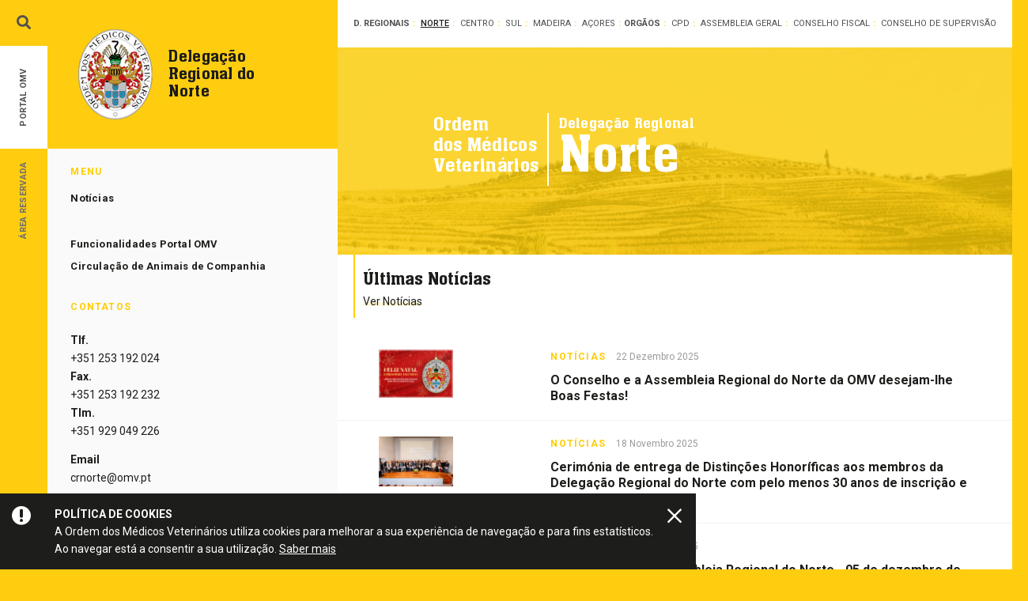

--- FILE ---
content_type: text/html; charset=UTF-8
request_url: https://www.omv.pt/conselho-regional-norte
body_size: 21189
content:
<!doctype html> <!--[if lt IE 7]> <html class="lang-pt no-js lt-ie9 lt-ie8 lt-ie7" lang="pt"> <![endif]--> <!--[if IE 7]> <html class="lang-pt no-js lt-ie9 lt-ie8" lang="pt"> <![endif]--> <!--[if IE 8]> <html class="lang-pt no-js lt-ie9" lang="pt"> <![endif]--> <!--[if IE 9]> <html class="lang-pt no-js lt-ie10 ie9" lang="pt"> <![endif]--> <!--[if gt IE 9]><!--> <html class="lang-pt no-js gt-ie9" lang="pt"> <!--<![endif]--> <head> <meta charset="utf-8"> <meta name="google-site-verification" content="9Q87BoXfT_MWNIaQLliFbZB2_zMiZrYCQoC0nk5Lu7I" /> <title>Delegação Regional Norte - OMV - Ordem dos Médicos Veterinários</title> <meta name="title" content="Delegação Regional Norte - OMV - Ordem dos Médicos Veterinários"> <meta name="description" content=""> <meta name="keywords" content=""> <meta name="author" content="Ordem dos Médicos Veterinários"> <meta name="Robots" content="index,follow"> <meta http-equiv="revisit-After" content="1 Day"> <meta http-equiv="rating" content="General"> <meta http-equiv="distribution" content="Global" > <meta http-equiv="content-Language" content="PT"> <meta http-equiv="X-UA-Compatible" content="IE=edge,chrome=1"> <meta name="HandheldFriendly" content="True"> <meta name="MobileOptimized" content="320"> <meta name="viewport" content="width=device-width, initial-scale=1, minimum-scale=1, maximum-scale=1, user-scalable=no, minimal-ui"> <meta name="apple-mobile-web-app-capable" content="yes"> <meta name="apple-mobile-web-app-status-bar-style" content="black-translucent"> <meta name="apple-mobile-web-app-title" content="OMV - Ordem dos Médicos Veterinários"> <!-- Facebook --> <meta property="og:title" content="Delegação Regional Norte - OMV - Ordem dos Médicos Veterinários"> <meta property="og:site_name" content="OMV - Ordem dos Médicos Veterinários"> <meta property="og:url" content="https://www.omv.pt/conselho-regional-norte"> <meta property="og:description" content=""> <meta property="og:image" content="https://www.omv.pt/images/share-default/logo-fb.jpg"> <meta property="og:type" content="website"> <meta property="og:locale" content="pt_PT" > <meta property="og:locale:alternate" content="en_US" > <meta property="og:locale:alternate" content="fr_FR" > <meta name="twitter:card" content=""> <meta name="twitter:title" content="Delegação Regional Norte - OMV - Ordem dos Médicos Veterinários"> <meta name="twitter:description" content=""> <meta name="twitter:url" content="https://www.omv.pt/conselho-regional-norte"> <meta name="twitter:image" content="https://www.omv.pt/images/share-default/logo-tw.jpg"> <meta name="twitter:image:width" content="590"> <meta name="twitter:image:height" content="295"> <meta itemprop="name" content="Delegação Regional Norte - OMV - Ordem dos Médicos Veterinários"> <meta itemprop="description" content=""> <meta itemprop="image" content="https://www.omv.pt/images/share-default/logo-gp.jpg"> <link rel="canonical" href="conselho-regional-norte"> <link rel="apple-touch-icon" sizes="57x57" href="/images/favicon/apple-touch-icon-57x57.png?v=2"> <link rel="apple-touch-icon" sizes="60x60" href="/images/favicon/apple-touch-icon-60x60.png?v=2"> <link rel="apple-touch-icon" sizes="72x72" href="/images/favicon/apple-touch-icon-72x72.png?v=2"> <link rel="apple-touch-icon" sizes="76x76" href="/images/favicon/apple-touch-icon-76x76.png?v=2"> <link rel="apple-touch-icon" sizes="114x114" href="/images/favicon/apple-touch-icon-114x114.png?v=2"> <link rel="apple-touch-icon" sizes="120x120" href="/images/favicon/apple-touch-icon-120x120.png?v=2"> <link rel="apple-touch-icon" sizes="144x144" href="/images/favicon/apple-touch-icon-144x144.png?v=2"> <link rel="apple-touch-icon" sizes="152x152" href="/images/favicon/apple-touch-icon-152x152.png?v=2"> <link rel="apple-touch-icon" sizes="180x180" href="/images/favicon/apple-touch-icon-180x180.png?v=2"> <link rel="icon" type="image/png" href="/images/favicon/favicon-32x32.png?v=2" sizes="32x32"> <link rel="icon" type="image/png" href="/images/favicon/android-chrome-192x192.png?v=2" sizes="192x192"> <link rel="icon" type="image/png" href="/images/favicon/favicon-96x96.png?v=2" sizes="96x96"> <link rel="icon" type="image/png" href="/images/favicon/favicon-16x16.png?v=2" sizes="16x16"> <link rel="manifest" href="/images/favicon/manifest.json"> <link rel="shortcut icon" href="/images/favicon/favicon.ico?v=2"> <meta name="msapplication-TileColor" content="#ffd000"> <meta name="msapplication-TileImage" content="/images/favicon/mstile-144x144.png?v=2"> <meta name="msapplication-config" content="/images/favicon/browserconfig.xml"> <meta name="theme-color" content="#ffffff"> <link href='https://fonts.googleapis.com/css?family=Roboto:400,300,300italic,400italic,500,500italic,700,700italic|Roboto+Slab:700' rel='stylesheet' type='text/css'> <link href="/assets/css/style.css?v=2.2" rel="stylesheet" type="text/css"> <!--[if IE 8]><link rel="stylesheet" type="text/css" href="/assets/css/ie8.css" /><![endif]--> <script src="/assets/js/vendor/modernizr-2.8.3.min.js"></script> <!--[if lt IE 9]> <script type="text/javascript" src="/assets/js/vendor/selectivizr-min.js"></script> <script type="text/javascript" src="/assets/js/vendor/respond.min.js"></script> <![endif]--> <!-- /** * @license * MyFonts Webfont Build ID 3508755, 2018-01-11T11:36:31-0500 * * The fonts listed in this notice are subject to the End User License * Agreement(s) entered into by the website owner. All other parties are * explicitly restricted from using the Licensed Webfonts(s). * * You may obtain a valid license at the URLs below. * * Webfont: NeueAachenPro-Medium by ITC * URL: https://www.myfonts.com/fonts/itc/neue-aachen/pro-medium/ * Copyright: Copyright &#x00A9; 2012 Copyright of International Typeface Corporation. * All rights reserved. Aachen is a trademark of International Typeface Corporation and * may be registered in certain jurisdictions. This typeface is original artwork of Jim * Wasco. The d * Licensed pageviews: 250,000 * * * License: https://www.myfonts.com/viewlicense?type=web&buildid=3508755 * * © 2018 MyFonts Inc */ --> <script type="text/javascript"> var players = []; </script> <script type="text/javascript" src="/assets/fonts/NeueAachenPro-Medium/omv-font.js"></script> <style>.bootstrap-select .dropdown-menu { overflow: auto!important; max-height: 400px;} .content-wrap img { max-height: 500px; } </style> <meta http-equiv="Content-Security-Policy" content="upgrade-insecure-requests"> </head> <body class="style-yellow"> <noscript> <div id="noscriptContainer"> <div class="modal-dialog"> <div class="modal-content"> <div class="modal-body"> <h3>Javascript desativado</h3> <p>Precisa de ter o Javascript activado para ter todas as funcionalidades do site.</p> <a href="http://www.enable-javascript.com/pt" class="btn btn-default" title="Como ativar?" target="_blank">Como ativar?</a> </div> </div> </div> </div> </noscript> <div id="fb-root"></div> <script type="text/javascript"> (function(d, s, id) { var js, fjs = d.getElementsByTagName(s)[0]; if (d.getElementById(id)) return; js = d.createElement(s); js.id = id; js.async=true; js.src = "//connect.facebook.net/en_US/all.js#xfbml=1"; fjs.parentNode.insertBefore(js, fjs); }(document, 'script', 'facebook-jssdk')); </script> <div class="main-preloader"> <img src="/images/logo.png" data-at2x="/images/logo_@2x.png" alt="Ordem dos Médicos Veterinários"> <div class="loading-animation"> <div class="loader-square"></div> <div class="loader-square delay"></div> <div class="loader-square delay"></div> <div class="loader-square"></div> </div> </div> <div id="cookie-alert"> <div class="fluid-square cookie-icon icon-warning"></div> <div class="description"> <strong>Política de cookies</strong> <br> A Ordem dos Médicos Veterinários utiliza cookies para melhorar a sua experiência de navegação e para fins estatísticos. <br> Ao navegar está a consentir a sua utilização. <a href="/politica-de-cookies" class="know-more">Saber mais</a> </div> <a href="#" class="fluid-square close-cookie-alert icon-close"></a> </div> <div class="search-wrap"> <div class="container"> <div class="container-bg"> <form class="search-form" method="get" action="/resultados-de-pesquisa"> <p class="close-search icon-close"></p> <input type="text" name="q" class="form-control" value="" placeholder="Escreva aqui o que procura..." autocomplete="off" required="" data-search-input> <button type="submit" class="btn-submit icon-arrow_right"></button> </form> </div> </div> </div> <div class="modal fade searchmobileModal" id="searchmobileModal" tabindex="-1" role="dialog" aria-labelledby="Pesquisa" aria-hidden="true"> <div class="modal-dialog"> <div class="modal-content"> <form class="search-form" method="get" action="/resultados-de-pesquisa"> <div class="modal-header"> <div class="pull-left titleSmall icon-pesquisa">Pesquisa</div> <button data-dismiss="modal" aria-hidden="true" type="button" class="close-modal"></button> </div> <textarea type="textarea" name="q" rows="2" class="form-control" value="" placeholder="Escreva aqui o que procura..." autocomplete="off" required="" autofocus></textarea> <button type="submit" class="btn btn-go btn-color icon-arrow_right btn-fullwidth">Pesquisar</button> </form> </div> </div> </div> <div class="header-mobile visible-xs visible-sm"> <div class="navbar-brand"> <a href="" title="Delegação Regional do Norte" class="media"> <div class="media-left "> <img src="/images/logo.png" data-at2x="/images/logo_@2x.png" alt="Logo Ordem dos Médicos Veterinários" class="media-object"> </div> <div class="media-body media-middle"> <p class="media-heading"> Delegação Regional do Norte </p> </div> </a> </div> <button type="button" data-toggle="modal" data-target="#menumobileModal" class="hamburger-bars"> <span class="icon-bar"></span> <span class="icon-bar"></span> <span class="icon-bar"></span> </button> <a href="/area-reservada" class="icon-user"></a> <button type="button" data-toggle="modal" data-target="#searchmobileModal" class="icon-pesquisa"></button> </div> <div class="container container--content"> <div class="row"> <div class="col-md-8 no-gutter-cols col-desktop-right"> <div style=" position: relative;" class="delegations "> <h6 class="delegations__title hidden-md">Delegações Regionais</h6> <h6 class="delegations__title visible-md">D. Regionais</h6> <ul> <li class="active"> <a data-toggle="popover" data-placement="bottom" data-trigger="hover" data-popover-content=".popover-196" href="/conselho-regional-norte">Norte</a> </li> <li class=""> <a data-toggle="popover" data-placement="bottom" data-trigger="hover" data-popover-content=".popover-197" href="/conselho-regional-centro">Centro</a> </li> <li class=""> <a data-toggle="popover" data-placement="bottom" data-trigger="hover" data-popover-content=".popover-198" href="/conselho-regional-sul">Sul</a> </li> <li class=""> <a data-toggle="popover" data-placement="bottom" data-trigger="hover" data-popover-content=".popover-199" href="/conselho-regional-madeira">Madeira</a> </li> <li class=""> <a data-toggle="popover" data-placement="bottom" data-trigger="hover" data-popover-content=".popover-200" href="/conselho-regional-acores">Açores</a> </li> </ul> <div class="row visible-xs"></div> <h6 class="delegations__title delegations__title--dots">Orgãos</h6> <ul> <li class=""> <a data-toggle="popover" data-placement="bottom" data-trigger="hover" data-popover-content=".popover-201" href="/conselho-profissional-e-deontologico">CPD</a> </li> <li class=""> <a data-toggle="popover" data-placement="bottom" data-trigger="hover" data-popover-content=".popover-221" href="/assembleia-geral">Assembleia Geral</a> </li> <li class=""> <a data-toggle="popover" data-placement="bottom" data-trigger="hover" data-popover-content=".popover-224" href="/conselho-fiscal">Conselho Fiscal</a> </li> <li class=""> <a data-toggle="popover" data-placement="bottom" data-trigger="hover" data-popover-content=".popover-490" href="/conselho-de-supervisao">Conselho de Supervisão</a> </li> </ul> <div class="popover-content popover-196"> <div class="popover-body"> <h5 class="delegation-title-highlight ">Delegação Regional <i>Norte</i></h5> <h6>Contactos</h6> <p class="p-medium"> <a href="tel:+351 253 192 024">Tlf. +351 253 192 024</a> <br>Fax. +351 253 192 232 <br><a href="tel:+351 929 049 226">Tlm. +351 929 049 226</a> </p> <h6>Email</h6> <p class="p-medium"><a href="mailto:crnorte@omv.pt">crnorte@omv.pt</a></p> <h6>Morada</h6> <p class="p-medium">Avenida D. João II, Lj 59, Nogueiró<br>4715-303 Braga</p> <h6>Horário</h6> <p class="p-medium">de 2ª a 6ª, das 10:00 às 13:00 e das 14:30 às 18:30</p> </div> </div> <div class="popover-content popover-197"> <div class="popover-body"> <h5 class="delegation-title-highlight ">Delegação Regional <i>Centro</i></h5> <h6>Contactos</h6> <p class="p-medium"> <a href="tel:+351 239 820 097">Tlf. +351 239 820 097</a> <br>Fax. +351 239 822 618 </p> <h6>Email</h6> <p class="p-medium"><a href="mailto:crcentro@omv.pt">crcentro@omv.pt</a></p> <h6>Morada</h6> <p class="p-medium">Estrada de Coselhas, Edifício Vale Formoso, Lote 2, 1ºA<br>3000 Coimbra</p> </div> </div> <div class="popover-content popover-198"> <div class="popover-body"> <h5 class="delegation-title-highlight ">Delegação Regional <i>Sul</i></h5> <h6>Contactos</h6> <p class="p-medium"> <a href="tel:+351 213 567 000">Tlf. +351 213 567 000</a> <br>Fax. +351 213 567 009 </p> <h6>Email</h6> <p class="p-medium"><a href="mailto:crsul@omv.pt">crsul@omv.pt</a></p> <h6>Morada</h6> <p class="p-medium">Campo Grande, nº46 D, 1º Dto<br>1700-093 Lisboa</p> <h6>Horário</h6> <p class="p-medium">de 2ª a 6ª das 9:30 às 13:00 e das 14:00 às 17:30</p> </div> </div> <div class="popover-content popover-199"> <div class="popover-body"> <h5 class="delegation-title-highlight ">Delegação Regional <i>Madeira</i></h5> <h6>Contactos</h6> <p class="p-medium"> <a href="tel:+351 291 242 008">Tlf. +351 291 242 008</a> <br>Fax. +351 291 098 231 <br><a href="tel:+351 962 264 306">Tlm. +351 962 264 306</a> </p> <h6>Email</h6> <p class="p-medium"><a href="mailto:crmadeira@omv.pt">crmadeira@omv.pt</a></p> <h6>Morada</h6> <p class="p-medium">R. Direita, nº35, 2º, Loja I - Arcadas do Pelourinho<br>9050-450 Funchal</p> <h6>Horário</h6> <p class="p-medium">2ª, 4º e 6ª feira das 10:00 às 12:00 (via online)<br>3ª e 5ª feira das 10:00 às 12:00 (presencial)</p> </div> </div> <div class="popover-content popover-200"> <div class="popover-body"> <h5 class="delegation-title-highlight ">Delegação Regional <i>Açores</i></h5> <h6>Contactos</h6> <p class="p-medium"> <a href="tel:+351 296 286 177">Tlf. +351 296 286 177</a> <br>Fax. +351 296 098 098 </p> <h6>Email</h6> <p class="p-medium"><a href="mailto:crazores@omv.pt">crazores@omv.pt</a></p> <h6>Morada</h6> <p class="p-medium">Rua Machado dos Santos, 96 - 1º andar<br>9500-083 Ponta Delgada</p> <h6>Horário</h6> <p class="p-medium">de 2ª a 6ª das 09:30 às 12:30</p> </div> </div> <div class="popover-content popover-201"> <div class="popover-body"> <h5 class="delegation-title-highlight delegation-title-highlight--medium ">Conselho<br> Profissional e<br> Deontológico</h5> <h6>Contactos</h6> <p class="p-medium"> <a href="tel:+351 213 129 370">Tlf. +351 213 129 370</a> </p> <h6>Email</h6> <p class="p-medium"><a href="mailto:cpd@omv.pt">cpd@omv.pt</a></p> <h6>Morada</h6> <p class="p-medium">Campo Grande, nº46 D, 1º Dto<br>1700-093 Lisboa</p> <h6>Horário</h6> <p class="p-medium">de 2ª a 6ª das 09:30 às 12:30</p> </div> </div> <div class="popover-content popover-221"> <div class="popover-body"> <h5 class="delegation-title-highlight delegation-title-highlight--medium ">Assembleia<br> Geral</h5> <h6>Contactos</h6> <p class="p-medium"> <a href="tel:+351 213 129 370">Tlf. +351 213 129 370</a> </p> <h6>Email</h6> <p class="p-medium"><a href="mailto:ag@omv.pt">ag@omv.pt</a></p> <h6>Morada</h6> <p class="p-medium">Campo Grande, nº46 D, 1º Dto<br>1700-093 Lisboa</p> <h6>Horário</h6> <p class="p-medium">de 2ª a 6ª das 09:30 às 12:30</p> </div> </div> <div class="popover-content popover-224"> <div class="popover-body"> <h5 class="delegation-title-highlight delegation-title-highlight--medium ">Conselho<br> Fiscal</h5> <h6>Contactos</h6> <p class="p-medium"> <a href="tel:+351 213 129 370">Tlf. +351 213 129 370</a> </p> <h6>Morada</h6> <p class="p-medium">Campo Grande, nº46 D, 1º Dto<br>1700-093 Lisboa</p> <h6>Horário</h6> <p class="p-medium">de 2ª a 6ª das 09:30 às 12:30</p> </div> </div> <div class="popover-content popover-227"> <div class="popover-body"> <h5 class="delegation-title-highlight delegation-title-highlight--medium ">Gabinete<br> Jovem</h5> <h6>Email</h6> <p class="p-medium"><a href="mailto:gabinete.jovem@omv.pt">gabinete.jovem@omv.pt</a></p> <h6>Morada</h6> <p class="p-medium">Campo Grande, nº46 D, 1º Dto<br>1700-093 Lisboa</p> <h6>Horário</h6> <p class="p-medium">de 2ª a 6ª das 09:30 às 12:30</p> </div> </div> <div class="popover-content popover-490"> <div class="popover-body"> <h5 class="delegation-title-highlight delegation-title-highlight--medium ">Conselho de<br> Supervisão</h5> <h6>Contactos</h6> <p class="p-medium"> <a href="tel:+351 213 129 370">Tlf. +351 213 129 370</a> </p> <h6>Email</h6> <p class="p-medium"><a href="mailto:conselhodesupervisao@omv.pt">conselhodesupervisao@omv.pt</a></p> <h6>Morada</h6> <p class="p-medium">Campo Grande, nº46 D, 1º Dto<br>1700-093 Lisboa</p> <h6>Horário</h6> <p class="p-medium">de 2ª a 6ª das 09:30 às 12:30</p> </div> </div> </div> <div class="banner-top banner-top--delegation imgLiquid"> <img src="/images/areas/norte.jpg" alt=""> <div class="media delegation-title "> <div class="media-left media-middle"> <p class="media-heading">Ordem<br> dos Médicos<br> Veterinários</p> </div> <div class="media-body media-middle"> <p class="media-heading">Delegação Regional <i>Norte</i></p> </div> </div> </div> <div class="highlightTitle"> <h3>Últimas Notícias</h3> <p> <a href="/conselho-regional-norte/noticias" class="link"><span>Ver Notícias</span></a> </p> </div> <article class="article -fullwidth" itemscope itemtype="http://schema.org/Article"> <meta itemprop="url" content="/conselho-regional-norte/noticias/o-conselho-e-a-assembleia-regional-do-norte-da-omv-desejam-lhe-boas-festas"> <meta itemprop="image" content="/uploads/news/3551/postal_1-200x129.jpg"> <a href="/conselho-regional-norte/noticias/o-conselho-e-a-assembleia-regional-do-norte-da-omv-desejam-lhe-boas-festas" class="media" title="Ler mais O Conselho e a Assembleia Regional do Norte da OMV desejam-lhe Boas Festas!"> <div class="media-left"> <img src="/uploads/news/3551/postal_1-200x129.jpg" alt="O Conselho e a Assembleia Regional do Norte da OMV desejam-lhe Boas Festas!" class="media-object"> </div> <div class="media-body media-top"> <p class="article__preTitle" content="2025-12-22" itemprop="datePublished"><i class="titleSmall">Notícias</i> 22 Dezembro 2025</p> <h5 class="article__title" temprop="name">O Conselho e a Assembleia Regional do Norte da OMV desejam-lhe Boas Festas!</h5> </div> </a> </article> <article class="article -fullwidth" itemscope itemtype="http://schema.org/Article"> <meta itemprop="url" content="/conselho-regional-norte/noticias/cerimonia-de-entrega-de-distincoes-honorificas-aos-membros-da-delegacao-regional-do-norte-com-pelo-menos-30-anos-de-inscricao-e-75-anos-ativos"> <meta itemprop="image" content="/uploads/news/3509/omv_113-199x133.jpg"> <a href="/conselho-regional-norte/noticias/cerimonia-de-entrega-de-distincoes-honorificas-aos-membros-da-delegacao-regional-do-norte-com-pelo-menos-30-anos-de-inscricao-e-75-anos-ativos" class="media" title="Ler mais Cerimónia de entrega de Distinções Honoríficas aos membros da Delegação Regional do Norte com pelo menos 30 anos de inscrição e 75 anos ativos"> <div class="media-left"> <img src="/uploads/news/3509/omv_113-199x133.jpg" alt="Cerimónia de entrega de Distinções Honoríficas aos membros da Delegação Regional do Norte com pelo menos 30 anos de inscrição e 75 anos ativos" class="media-object"> </div> <div class="media-body media-top"> <p class="article__preTitle" content="2025-11-18" itemprop="datePublished"><i class="titleSmall">Notícias</i> 18 Novembro 2025</p> <h5 class="article__title" temprop="name">Cerimónia de entrega de Distinções Honoríficas aos membros da Delegação Regional do Norte com pelo menos 30 anos de inscrição e 75 anos ativos</h5> </div> </a> </article> <article class="article -fullwidth" itemscope itemtype="http://schema.org/Article"> <meta itemprop="url" content="/conselho-regional-norte/noticias/convocatoria-da-assembleia-regional-do-norte-05-de-dezembro-de-2025-18h"> <meta itemprop="image" content="/uploads/news/3502/convocatoria_arn_dez_2025-200x281.png"> <a href="/conselho-regional-norte/noticias/convocatoria-da-assembleia-regional-do-norte-05-de-dezembro-de-2025-18h" class="media" title="Ler mais Convocatória da Assembleia Regional do Norte - 05 de dezembro de 2025, 18h"> <div class="media-left"> <img src="/uploads/news/3502/convocatoria_arn_dez_2025-200x281.png" alt="Convocatória da Assembleia Regional do Norte - 05 de dezembro de 2025, 18h" class="media-object"> </div> <div class="media-body media-top"> <p class="article__preTitle" content="2025-11-14" itemprop="datePublished"><i class="titleSmall">Notícias</i> 14 Novembro 2025</p> <h5 class="article__title" temprop="name">Convocatória da Assembleia Regional do Norte - 05 de dezembro de 2025, 18h</h5> </div> </a> </article> <article class="article -fullwidth" itemscope itemtype="http://schema.org/Article"> <meta itemprop="url" content="/conselho-regional-norte/noticias/cerimonia-de-distincao-dos-membros-da-delegacao-regional-do-norte-da-omv-por-30-anos-de-inscricao-e-75-anos-ativos"> <meta itemprop="image" content="/uploads/news/3498/programa_omv_crn__cerimnia_30_75_-200x112.jpg"> <a href="/conselho-regional-norte/noticias/cerimonia-de-distincao-dos-membros-da-delegacao-regional-do-norte-da-omv-por-30-anos-de-inscricao-e-75-anos-ativos" class="media" title="Ler mais Cerimónia de distinção dos membros da Delegação Regional do Norte da OMV por 30 Anos de inscrição e 75 anos ativos"> <div class="media-left"> <img src="/uploads/news/3498/programa_omv_crn__cerimnia_30_75_-200x112.jpg" alt="Cerimónia de distinção dos membros da Delegação Regional do Norte da OMV por 30 Anos de inscrição e 75 anos ativos" class="media-object"> </div> <div class="media-body media-top"> <p class="article__preTitle" content="2025-11-13" itemprop="datePublished"><i class="titleSmall">Notícias</i> 13 Novembro 2025</p> <h5 class="article__title" temprop="name">Cerimónia de distinção dos membros da Delegação Regional do Norte da OMV por 30 Anos de inscrição e 75 anos ativos</h5> </div> </a> </article> <article class="article -fullwidth" itemscope itemtype="http://schema.org/Article"> <meta itemprop="url" content="/conselho-regional-norte/noticias/congresso-zoonoses-3-novembro-auditorio-geociencias-utad"> <meta itemprop="image" content="/uploads/news/3490/congressos_zoonoses___3_novembro___auditrio_geocincias_utad-200x266.jpg"> <a href="/conselho-regional-norte/noticias/congresso-zoonoses-3-novembro-auditorio-geociencias-utad" class="media" title="Ler mais Congresso Zoonoses | 3 novembro | Auditório Geociências UTAD"> <div class="media-left"> <img src="/uploads/news/3490/congressos_zoonoses___3_novembro___auditrio_geocincias_utad-200x266.jpg" alt="Congresso Zoonoses | 3 novembro | Auditório Geociências UTAD" class="media-object"> </div> <div class="media-body media-top"> <p class="article__preTitle" content="2025-11-07" itemprop="datePublished"><i class="titleSmall">Notícias</i>  7 Novembro 2025</p> <h5 class="article__title" temprop="name">Congresso Zoonoses | 3 novembro | Auditório Geociências UTAD</h5> </div> </a> </article> <article class="article -fullwidth" itemscope itemtype="http://schema.org/Article"> <meta itemprop="url" content="/conselho-regional-norte/noticias/cerimonia-de-tomada-de-posse-dos-orgaos-regionais-do-norte-da-ordem-dos-medicos"> <meta itemprop="image" content="/uploads/news/3347/tomada_posse_seco_regional_norte_om-200x269.jpg"> <a href="/conselho-regional-norte/noticias/cerimonia-de-tomada-de-posse-dos-orgaos-regionais-do-norte-da-ordem-dos-medicos" class="media" title="Ler mais Cerimónia de Tomada de Posse dos Órgãos Regionais do Norte da Ordem dos Médicos"> <div class="media-left"> <img src="/uploads/news/3347/tomada_posse_seco_regional_norte_om-200x269.jpg" alt="Cerimónia de Tomada de Posse dos Órgãos Regionais do Norte da Ordem dos Médicos" class="media-object"> </div> <div class="media-body media-top"> <p class="article__preTitle" content="2025-06-18" itemprop="datePublished"><i class="titleSmall">Notícias</i> 18 Junho 2025</p> <h5 class="article__title" temprop="name">Cerimónia de Tomada de Posse dos Órgãos Regionais do Norte da Ordem dos Médicos</h5> </div> </a> </article> <article class="article -fullwidth" itemscope itemtype="http://schema.org/Article"> <meta itemprop="url" content="/conselho-regional-norte/noticias/cerimonia-de-declaracao-de-compromisso-da-omv-2025-delegacao-regional-do-norte-2"> <meta itemprop="image" content="/uploads/news/3293/1_cer_com_norte_2025_grupo-200x133.jpg"> <a href="/conselho-regional-norte/noticias/cerimonia-de-declaracao-de-compromisso-da-omv-2025-delegacao-regional-do-norte-2" class="media" title="Ler mais Cerimónia de Declaração de Compromisso da OMV 2025 Delegação Regional do Norte"> <div class="media-left"> <img src="/uploads/news/3293/1_cer_com_norte_2025_grupo-200x133.jpg" alt="Cerimónia de Declaração de Compromisso da OMV 2025 Delegação Regional do Norte" class="media-object"> </div> <div class="media-body media-top"> <p class="article__preTitle" content="2025-05-19" itemprop="datePublished"><i class="titleSmall">Notícias</i> 19 Maio 2025</p> <h5 class="article__title" temprop="name">Cerimónia de Declaração de Compromisso da OMV 2025 Delegação Regional do Norte</h5> </div> </a> </article> <article class="article -fullwidth" itemscope itemtype="http://schema.org/Article"> <meta itemprop="url" content="/conselho-regional-norte/noticias/presidente-do-conselho-regional-do-norte-presente-na-tomada-de-posse-do-conselho-diretivo-da-regiao-norte-da-ordem-dos-engenheiros"> <meta itemprop="image" content="/uploads/news/3228/toamad_posse_eng_2025-200x202.jpg"> <a href="/conselho-regional-norte/noticias/presidente-do-conselho-regional-do-norte-presente-na-tomada-de-posse-do-conselho-diretivo-da-regiao-norte-da-ordem-dos-engenheiros" class="media" title="Ler mais Presidente do Conselho Regional do Norte presente na Tomada de Posse do Conselho Diretivo da Região Norte da Ordem dos Engenheiros"> <div class="media-left"> <img src="/uploads/news/3228/toamad_posse_eng_2025-200x202.jpg" alt="Presidente do Conselho Regional do Norte presente na Tomada de Posse do Conselho Diretivo da Região Norte da Ordem dos Engenheiros" class="media-object"> </div> <div class="media-body media-top"> <p class="article__preTitle" content="2025-04-04" itemprop="datePublished"><i class="titleSmall">Notícias</i>  4 Abril 2025</p> <h5 class="article__title" temprop="name">Presidente do Conselho Regional do Norte presente na Tomada de Posse do Conselho Diretivo da Região Norte da Ordem dos Engenheiros</h5> </div> </a> </article> <div class="text-center inner"> <a href="/conselho-regional-norte/noticias" class="link"><span>Mais notícias</span></a> </div> </div> <div class="row contentNetwork hidden-xs hidden-sm"> <div class="col-md-5 col-lg-4 col-lg-offset-2"> <h6 class="contentNetwork__title">Newsletter</h6> <p style="min-height: 72px;">Subscreva a nossa newsletter para se manter a par das novidades acerca da Ordem dos Médicos Veterinários. <a href="/publicacoes/newsletters" class="know-more"><strong>Veja aqui todas as edições anteriores</strong></a>.</p> <a href="/subscrever-newsletter" class="btn btn-go btn-color-dark icon-arrow_right">Subscrever Newsletter</a> </div> <div class="col-md-5 col-md-offset-1 col-lg-4 col-lg-offset-1 contentNetwork__social"> <h6 class="contentNetwork__title">Redes Sociais</h6> <p style="min-height: 72px;">Queremos estar mais próximos de todos os Médicos Veterinários e simpatizantes da OMV. Dedicamos a página de facebook à partilha de vídeos, informações, notícias e muito mais.</p> <div> <a href="https://www.facebook.com/omv.pt" target="_blank" class="fa fa-facebook"></a> <a href="https://www.youtube.com/user/OrdemMVeterinario" target="_blank" class="fa fa-youtube"></a> <a href="/whatsapp" class="fa fa-whatsapp"></a> <a href="https://pt.linkedin.com/company/ordem-dos-medicos-veterinarios" target="_blank" class="fa fa-linkedin"></a> <a href="https://www.instagram.com/ordemmedicosveterinarios/" target="_blank" class="fa fa-instagram"></a> </div> <!--<div class="contentNetwork__social"> <a href="https://www.facebook.com/omv.pt" target="_blank" class="btn btn-go btn-color-blue-social">Facebook</a> <a href="https://www.youtube.com/user/OrdemMVeterinario" target="_blank" class="btn btn-go btn-color-red-social">YouTube</a> </div> <div class="contentNetwork__social second-line lightgallery"> <a href="/whatsapp" class="btn btn-go btn-color-green-social">Whatsapp</a> <a href="https://pt.linkedin.com/company/ordem-dos-medicos-veterinarios" target="_blank" class="btn btn-go btn-color-lightblue-social">LinkedIn</a> </div>--> </div> <div id="toTop" class="toTop invisible"></div> </div> <div class="col-md-4 no-gutter-cols col-desktop-left"> <div class="navbar-brand hidden-xs hidden-sm"> <a href="/" title="Delegação Regional do Norte" class="media"> <div class="media-left "> <img src="/images/logo.png" data-at2x="/images/logo_@2x.png" alt="Logo Ordem dos Médicos Veterinários" class="media-object"> </div> <div class="media-body media-middle"> <p class="media-heading"> Delegação Regional do Norte </p> </div> </a> </div> <div class="colLeft"> <div class="colLeft__wrap"> <div class="hidden-xs hidden-sm"> <h6 class="titleSmall">Menu</h6> <nav> <ul class="nav menu-vertical"> <li class=""> <a href="/conselho-regional-norte/noticias" > Notícias </a> </li> </ul> </nav> <nav> <ul class="nav menu-vertical"> <li><a href="/novas-funcionalidades-do-portal">Funcionalidades Portal OMV</a></li> <li><a href="/circulacao-de-animais-de-companhia">Circulação de Animais de Companhia</a></li> </ul> </nav> <h6 class="titleSmall">Contatos</h6> <p class="p-medium"> <br /><a href="tel:+351 253 192 024"><strong>Tlf.</strong><br />+351 253 192 024</a> <br /><strong>Fax.</strong><br />+351 253 192 232 <br /><a href="tel:+351 929 049 226"><strong>Tlm.</strong><br />+351 929 049 226</a> </p> <p class="p-medium"><strong>Email</strong><br /><a href="mailto:crnorte@omv.pt">crnorte@omv.pt</a></p> <p class="p-medium"><strong>Morada</strong><br />Avenida D. João II, Lj 59, Nogueiró<br>4715-303 Braga</p> <p class="p-medium"><strong>Horário</strong><br />de 2ª a 6ª, das 10:00 às 13:00 e das 14:30 às 18:30</p> <br /> </div> <div class=""> <h6 class="titleSmall">Partilhar</h6> <ul class="shareSocial"> <li> <a href="javascript:;" onclick="popupwindow('https://www.facebook.com/sharer/sharer.php?u=', 'facebook-share-dialog', 626, 436); return false;" class="icon-facebook"></a> </li> <li> <a href="javascript:;" onclick="popupwindow('https://twitter.com/home?status=', 'twitter-tweet-dialog', 'width=575,height=255'); return false;" class="icon-twitter"></a> </li> <li> <a href="javascript:;" onclick="popupwindow('https://www.linkedin.com/shareArticle?mini=true&url=&title=Delega%C3%A7%C3%A3o+Regional+Norte+-+OMV+-+Ordem+dos+M%C3%A9dicos+Veterin%C3%A1rios', 'linkedin-dialog', 'width=550,height=470'); return false;" class="icon-linkedin"></a> </li> <li> <a href="javascript:;" onclick="popupwindow('https://plus.google.com/share?url=', 'twitter-tweet-dialog', 'width=400,height=542'); return false;" class="icon-google-plus"></a> </li> <li> <a href="mailto:?subject=OMV - Ordem dos Médicos Veterinários&body=" class="icon-mail"></a> </li> </ul> <h6 class="titleSmall">Agenda</h6> <div class="container-calendar"> <div class="block-calendar"> <input type="text" id="cal-date" gldp-id="cal-date" /> <div gldp-el="cal-date" class="cal-date"></div> </div> </div> <div class="schedule-caption">Evento Geral Medicina Veterinária</div> <div class="schedule-caption schedule-caption--baston">Eventos OMV</div> <div class="schedule-caption schedule-caption--cultural">Eventos Culturais</div> <a href="/conselho-regional-norte/agenda/ciclo-de-seminarios-sobre-one-health-ulisboa" class="media schedule-list schedule-list--margin-top"> <div class="media-left media-top"> <div class="media-heading square-schedule square-schedule--omv">26</div> </div> <div class="media-body"> <p class="schedule-list__pre-title">26 Janeiro 2026</p> <p>Ciclo de Seminários sobre One Health ULisboa</p> </div> </a> <a href="/conselho-regional-norte/agenda/ii-congresso-iberico-de-diagnostico-por-imagem" class="media schedule-list "> <div class="media-left media-top"> <div class="media-heading square-schedule square-schedule--omv">06</div> </div> <div class="media-body"> <p class="schedule-list__pre-title">06 Março 2026</p> <p>II Congresso Ibérico de Diagnóstico por Imagem</p> </div> </a> <a href="/conselho-regional-norte/agenda/18th-world-conference-in-bioethics-medical-ethics-and-health-law" class="media schedule-list "> <div class="media-left media-top"> <div class="media-heading square-schedule square-schedule--omv">28</div> </div> <div class="media-body"> <p class="schedule-list__pre-title">28 Setembro 2026</p> <p>18th World Conference in Bioethics, Medical Ethics and Health Law </p> </div> </a> <a href="/conselho-regional-norte/agenda" class="btn btn-colorborder btn-fullwidth"><span><i>Ver agenda</i></span></a> </div> </div> </div> </div> </div> <div class="colVertical hidden-xs hidden-sm"> <button class="icon-pesquisa btnSearch search-button"></button> <ul> <li> <a class="colVertical__link " href="/area-reservada">Área Reservada</a> </li> <li> <a class="colVertical__link -bg-white" title="Página inicial" href="/">Portal OMV</a> </li> </ul> </div> </div> <link rel="stylesheet" href="https://cdnjs.cloudflare.com/ajax/libs/font-awesome/4.7.0/css/font-awesome.min.css"> <div class="container "> <div class="row contentNetwork visible-xs visible-sm"> <div class="col-sm-5 col-sm-offset-1"> <h6 class="contentNetwork__title">Newsletter</h6> <p>Subscreva a nossa newsletter para se manter a par das novidades acerca da Ordem dos Médicos Veterinários.</p> <a href="/subscrever-newsletter" class="btn btn-go btn-color-dark icon-arrow_right">Subscrever Newsletter</a> </div> <div class="col-sm-5 contentNetwork__social"> <h6 class="contentNetwork__title">Redes Sociais</h6> <p>Queremos estar mais próximos de todos os Médicos Veterinários e simpatizantes da OMV. Dedicamos a página de facebook à partilha de vídeos, informações, notícias e muito mais.</p> <div> <a href="https://www.facebook.com/omv.pt" target="_blank" class="fa fa-facebook"></a> <a href="https://www.youtube.com/user/OrdemMVeterinario" target="_blank" class="fa fa-youtube"></a> <a href="/whatsapp" class="fa fa-whatsapp"></a> <a href="https://pt.linkedin.com/company/ordem-dos-medicos-veterinarios" target="_blank" class="fa fa-linkedin"></a> <a href="https://www.instagram.com/ordemmedicosveterinarios/" target="_blank" class="fa fa-instagram"></a> </div> <!--<div class="contentNetwork__social"> <a href="https://www.facebook.com/omv.pt" target="_blank" class="btn btn-go btn-color-blue-social">Facebook</a> <a href="https://www.youtube.com/user/OrdemMVeterinario" target="_blank" class="btn btn-go btn-color-red-social">YouTube</a> </div> <div class="contentNetwork__social second-line"> <a href="/whatsapp" class="btn btn-go btn-color-green-social">Whatsapp</a> <a href="https://pt.linkedin.com/company/ordem-dos-medicos-veterinarios" target="_blank" class="btn btn-go btn-color-lightblue-social">LinkedIn</a> </div>--> </div> <div id="toTop" class="toTop invisible"></div> </div> </div> <div class="container"> <footer> <div class="row mainFooter hidden-xs"> <div class="col-sm-4 col-md-5 col-md-offset-1"> <div class="navbar-brand"> <a href="/" title="Delegação Regional do Norte" class="media"> <div class="media-left "> <img src="/images/logo.png" data-at2x="/images/logo_@2x.png" alt="Logo Ordem dos Médicos Veterinários" class="media-object"> </div> <div class="media-body media-middle"> <p class="media-heading">Ordem<br> dos Médicos<br> Veterinários</p> </div> </a> </div> </div> <div class="col-sm-4 col-md-3"> <h4 class="mainFooter__title">Morada</h4> <p> Campo Grande, nº46 D, 1º Dto<br> 1700-093 Lisboa </p> <h4 class="mainFooter__title">Horário de Funcionamento</h4> <p>Seg. à Sex. das 09:30 às 17:30</p> </div> <div class="col-sm-4 col-md-3"> <h4 class="mainFooter__title">Contatos</h4> <p> <a href="tel:213 129 370">213 129 370</a> </p> <p class="p-medium"><a href="mailto:omv@omv.pt">omv@omv.pt</a></p> <h4 class="mainFooter__title">N.º exclusivo para Médicos Veterinários</h4> <p><a href="tel:213 129 376">213 129 376</a></p> </div> </div> <div class="row slimFooter"> <div class="col-md-11 col-md-offset-1 slimFooter__tec"> <p> <a class="" href="/politica-de-privacidade">Política de Privacidade</a> <a class="" href="/termos-de-uso">Termos de Uso</a> <a class="" href="/politica-de-cookies">Política de Cookies</a> <a class="" href="/plano-de-recuperacao-e-resiliencia-prr">Plano de Recuperação e Resiliência (PRR)</a> </p> </div> </div> <div class="row slimFooter pt0"> <div class="col-md-7 col-md-offset-1 slimFooter__copyright"> <p>OMV - Ordem dos Médicos Veterinários <i class="hidden-xs">-</i> <br class="visible-xs"> <strong>Todos os direitos reservados © 2026</strong></p> </div> <div class="col-md-3 slimFooter__by"> <p><a target="_black" title="NQ Digital Agency" href="https://www.nqda.pt/">Powered by <strong>NQ Digital Agency</strong></a></p> </div> </div> <div class="row slimFooter pt0"> <div class="col-md-10 col-md-offset-1"> <img src="/images/BARRA_LOGOS-01.png" style="width: 90%; max-width: 500px; margin: 10px 0 20px 0; float:right;" alt="PPR Ordem dos Médicos Veterinários" class="media-object"> </div> </div> </footer> </div> <script type="text/javascript"> var loader_html = ' <div class="loading-animation"> <div class="loader-square"></div> <div class="loader-square delay"></div> <div class="loader-square delay"></div> <div class="loader-square"></div> </div> '; </script> <script type="text/javascript" src="/assets/js/main.js?v=2.2"></script> <script type="text/javascript"> var $_lang_CONTINUE = 'Continuar'; var $_lang_FINISH = 'Concluir'; $(document).ready(function() { if ($('#cal-date').length > 0) { $('#cal-date').glDatePicker({ showAlways: true, zIndex: 1, prevArrow: '<i></i>', nextArrow: '<i></i>', borderSize: 0, allowMonthSelect: false, allowYearSelect: false, langSite : 'pt', selectableYears: [2027, 2026, 2025], specialDates: [ { date: new Date(2026, 8, 28), data: { title: '18th World Conference in Bioethics, Medical Ethics and Health Law ', id: '3570' }, cssClass: 'special' }, { date: new Date(2026, 2, 06), data: { title: 'II Congresso Ibérico de Diagnóstico por Imagem', id: '3575' }, cssClass: 'special' }, { date: new Date(2026, 0, 26), data: { title: 'Ciclo de Seminários sobre One Health ULisboa', id: '3569' }, cssClass: 'special' }, { date: new Date(2025, 11, 11), data: { title: 'Webinares HubRAM: Projetos Piloto HubRAM - Monitorização da RAM em frangos PLA criados ao ar livre', id: '3533' }, cssClass: 'special' }, { date: new Date(2025, 10, 28), data: { title: 'Conferências sobre produção e medicina de búfalos produtores de leite: Auditório Grande da Faculdade de Medicina Veterinária – Universidade de Lisboa', id: '3492' }, cssClass: 'special' }, { date: new Date(2025, 10, 28), data: { title: 'Reunião aberta aos Membros sobre \"O futuro da Inspeção Sanitária em Portugal\"', id: '3504' }, cssClass: 'event-baston' }, { date: new Date(2025, 10, 27), data: { title: 'Webinares Toma Uma Atitude, Por Uma Só Saúde: Transformar sistemas agroalimentares para reduzir a RAM - da Teoria à Prática', id: '3515' }, cssClass: 'special' }, { date: new Date(2025, 10, 25), data: { title: 'AI Day at Pet Hub | Porto', id: '3482' }, cssClass: 'special' }, { date: new Date(2025, 10, 24), data: { title: '17th World Conference in Bioethics, Medical Ethics and Health Law ', id: '3387' }, cssClass: 'special' }, { date: new Date(2025, 10, 21), data: { title: 'Congresso da Secção Ibérica da European Association of Zoo and Wildlife Veterinarians', id: '3465' }, cssClass: 'special' }, { date: new Date(2025, 10, 15), data: { title: 'IX Congresso de Medicina Felina – Maneio das principais doenças cardiovasculares e respiratórias no gato - APMVEAC', id: '3424' }, cssClass: 'special' }, { date: new Date(2025, 10, 14), data: { title: 'Congresso One Health do Atlântico', id: '3461' }, cssClass: 'event-baston' }, { date: new Date(2025, 10, 13), data: { title: '1ªs Jornadas Técnico-Científicas Ruminantes XS Centro', id: '3495' }, cssClass: 'event-baston' }, { date: new Date(2025, 10, 12), data: { title: '5ª Edição do Curso de Reprodução e Ecografia em Bovinos - Diessen Formação', id: '3458' }, cssClass: 'special' }, { date: new Date(2025, 10, 08), data: { title: 'Celebração do Dia Internacional One Health - Instituto de Ciências Biomédicas Abel Salazar ', id: '3485' }, cssClass: 'special' }, { date: new Date(2025, 10, 05), data: { title: 'Webinar “Why should we be caring for fish in our veterinary practices?”', id: '3474' }, cssClass: 'special' }, { date: new Date(2025, 10, 03), data: { title: '1st International Conference of the Zoonoses Working Group | CAC TMAD', id: '3377' }, cssClass: 'special' }, { date: new Date(2025, 10, 01), data: { title: 'Inseminação Artificial em Bovinos', id: '3428' }, cssClass: 'special' }, { date: new Date(2025, 9, 25), data: { title: 'Inseminação Artificial em Bovinos', id: '3427' }, cssClass: 'special' }, { date: new Date(2025, 9, 24), data: { title: 'Webinar \"Achados de Inspeção\", 24 de outubro, 14h30', id: '3463' }, cssClass: 'event-baston' }, { date: new Date(2025, 9, 24), data: { title: 'X Conferência Anual CPSU', id: '3459' }, cssClass: 'special' }, { date: new Date(2025, 9, 23), data: { title: 'WEBINAR “ANESTESIA EM CARDIOPATAS” - SPCAV', id: '3436' }, cssClass: 'special' }, { date: new Date(2025, 9, 22), data: { title: 'Webinar: \"Eficiência e Equilíbrio\"- Técnicas para gestão e otimização do volume de trabalho\", 22 de outubro, 21h30', id: '3462' }, cssClass: 'event-baston' }, { date: new Date(2025, 9, 17), data: { title: 'Tec2Med', id: '3448' }, cssClass: 'special' }, { date: new Date(2025, 9, 11), data: { title: 'Inseminação Artificial em Bovinos', id: '3426' }, cssClass: 'special' }, { date: new Date(2025, 9, 04), data: { title: 'XV Congresso da Ordem dos Médicos Veterinários, 03 e 04 de outubro, Fundação Engenheiro António de Almeida, Porto', id: '3404' }, cssClass: 'event-baston' }, { date: new Date(2025, 9, 03), data: { title: 'XV Congresso da Ordem dos Médicos Veterinários, 03 e 04 de outubro, Fundação Engenheiro António de Almeida, Porto', id: '3403' }, cssClass: 'event-baston' }, { date: new Date(2025, 9, 01), data: { title: 'Ronda Clínica Medicina de Animais Selvagens: Maneio de micose respiratória em golfinho-roaz (Tursiops truncatus)', id: '3437' }, cssClass: 'event-baston' }, { date: new Date(2025, 8, 27), data: { title: 'Cardiologia Canina na Prática | Lisboa - APMVEAC', id: '3423' }, cssClass: 'event-baston' }, { date: new Date(2025, 8, 24), data: { title: 'Webinar \"Stress Sob Controlo - Técnicas para gerir as exigências e aumentar a resiliência\", 24 de setembro de 2025, 21h30', id: '3435' }, cssClass: 'event-baston' }, { date: new Date(2025, 8, 23), data: { title: 'Economia Circular em contexto de laboratórios de investigação e ensino', id: '3378' }, cssClass: 'event-baston' }, { date: new Date(2025, 8, 22), data: { title: 'Webinar - Diagnosticar bem para tratar melhor em otologia - APMVEAC', id: '3422' }, cssClass: 'event-baston' }, { date: new Date(2025, 8, 20), data: { title: '1st International Conference of the Zoonoses Working Group | CAC TMAD(1st ICZoonoses – CAC-TMAD) | Abstract submission deadline: 20th September', id: '3425' }, cssClass: 'special' }, { date: new Date(2025, 8, 19), data: { title: 'Webinar: \"Inteligência Artificial e Sistemas Inteligentes em Medicina Veterinária: Conhecer, participar e desenvolver\", 19 de Setembro de 2025, 20h00 (Açores), 21h00 (Continente)', id: '3421' }, cssClass: 'event-baston' }, { date: new Date(2025, 8, 18), data: { title: 'Webinar: Educação e a RAM - Que experiências transformadoras poderão ajudar-nos verdadeiramente a mudar paradigmas?', id: '3429' }, cssClass: 'special' }, { date: new Date(2025, 8, 17), data: { title: 'Ronda Clínica: \"Desafios no diagnóstico e tratamento da Peritonite Infeciosa Felina na era dos antivirais\", 17 de setembro, 13h', id: '3420' }, cssClass: 'event-baston' }, { date: new Date(2025, 8, 11), data: { title: 'Sessão de Esclarecimentos \"Planos Analíticos e Critérios Microbiológicos aplicáveis aos Produtos Cárneos\", 11 de setembro de 2025, 14h30, presencial e online', id: '3405' }, cssClass: 'event-baston' }, { date: new Date(2025, 8, 10), data: { title: 'NO DIA MUNDIAL DA PREVENÇÃO DO SUICÍDIO, A OMV ORGANIZA O WEBINAR \"CRIAR UMA CULTURA DE APOIO: PREVENÇÃO DO SUICÍDIO NO LOCAL DE TRABALHO\" - 10 DE SETEMBRO DE 2025, 13H00', id: '3400' }, cssClass: 'event-baston' }, { date: new Date(2025, 8, 05), data: { title: '2nd European South-American Camelid Congress', id: '3388' }, cssClass: 'special' }, { date: new Date(2025, 7, 28), data: { title: 'Launch of the new Purina Institute Handbook of Canine and Feline Well-Pet Nutrition', id: '3399' }, cssClass: 'event-baston' }, { date: new Date(2025, 6, 04), data: { title: 'APMVEAC/GIRAC/EVSSAR Symposium of Reproduction', id: '3340' }, cssClass: 'special' }, { date: new Date(2025, 6, 02), data: { title: 'Ronda Clínica: Utilização da IA (App Sleip) no diagnóstico de claudicação, 02 de julho, 13h', id: '3350' }, cssClass: 'event-baston' }, { date: new Date(2025, 5, 30), data: { title: 'Formação de Patologia Respiratória Ovina no Instituto Politécnico de Bragança', id: '3328' }, cssClass: 'special' }, { date: new Date(2025, 5, 29), data: { title: 'Formação Leishmaniose - APMVEAC: Lisboa', id: '3324' }, cssClass: 'special' }, { date: new Date(2025, 5, 28), data: { title: 'Formação Leishmaniose - APMVEAC: Porto', id: '3323' }, cssClass: 'event-baston' }, { date: new Date(2025, 5, 27), data: { title: 'Projecto USAM SuLei - Workshops Médicos Veterinários de Suínos (27 e 28 de junho, EZN)', id: '3309' }, cssClass: 'special' }, { date: new Date(2025, 5, 22), data: { title: 'Webinar Novas Tendências Alimentares: Verdades ou Mitos - APMVEAC', id: '3325' }, cssClass: 'special' }, { date: new Date(2025, 5, 21), data: { title: 'VIII Congresso Nacional APMVEAC', id: '3322' }, cssClass: 'special' }, { date: new Date(2025, 5, 18), data: { title: 'Workshop “Da Compaixão ao Cuidado: O Luto na Profissão ” : 18 de junho, 21h30, online ', id: '3336' }, cssClass: 'event-baston' }, { date: new Date(2025, 5, 17), data: { title: 'WORKSHOP ONLINE Critérios Microbiológicos aplicáveis aos Produtos Cárneos', id: '3291' }, cssClass: 'event-baston' }, { date: new Date(2025, 5, 06), data: { title: 'Projecto USAM SuLei - Workshop Médicos Veterinários de Bovinos de Leite (06 e 07 de junho, ICBAS)', id: '3304' }, cssClass: 'special' }, { date: new Date(2025, 5, 05), data: { title: 'XIX Congresso da Sociedade Espanhola de Anestesia e Analgesia Veterinária (SEAAV)', id: '3240' }, cssClass: 'special' }, { date: new Date(2025, 5, 05), data: { title: 'Conferência Internacional em Educação Emocional 2025', id: '3278' }, cssClass: 'event-baston' }, { date: new Date(2025, 5, 04), data: { title: 'Ronda Clínica Medicina de Novos Animais de Companhia: Optimização do período peri-operatório em CIRURGIAS ELETIVAS de pequenos mamíferos, 04 de junho de 2025, 13h', id: '3315' }, cssClass: 'event-baston' }, { date: new Date(2025, 4, 31), data: { title: 'Conjunto de Encontros - Desafios Atuais dos CAMV - Ílhavo', id: '3274' }, cssClass: 'event-baston' }, { date: new Date(2025, 4, 31), data: { title: 'Cerimónia de Compromisso Delegação Regional do Centro– Ílhavo', id: '3301' }, cssClass: 'event-baston' }, { date: new Date(2025, 4, 24), data: { title: 'Conjunto de Encontros - Desafios Atuais dos CAMV: Funchal', id: '3273' }, cssClass: 'event-baston' }, { date: new Date(2025, 4, 24), data: { title: 'Cerimónia de Compromisso Delegação Regional da Madeira – Funchal', id: '3300' }, cssClass: 'event-baston' }, { date: new Date(2025, 4, 23), data: { title: 'Workshop de Necropsia de Cetáceos', id: '3279' }, cssClass: 'event-baston' }, { date: new Date(2025, 4, 22), data: { title: '6as Jornadas de Inovação e Valorização das Raças Autóctones | Soalheira', id: '3292' }, cssClass: 'special' }, { date: new Date(2025, 4, 21), data: { title: 'Conjunto de Encontros - Desafios Atuais dos CAMV: Ponta Delgada', id: '3272' }, cssClass: 'event-baston' }, { date: new Date(2025, 4, 21), data: { title: 'Cerimónia de Compromisso Delegação Regional dos Açores – Ponta Delgada', id: '3299' }, cssClass: 'event-baston' }, { date: new Date(2025, 4, 21), data: { title: 'Congresso 2025 da Sociedade Europeia de Oncologia Veterinaria (ESVONC) ', id: '3128' }, cssClass: 'special' }, { date: new Date(2025, 4, 17), data: { title: 'Conjunto de Encontros - Desafios Atuais dos CAMV: Évora', id: '3271' }, cssClass: 'event-baston' }, { date: new Date(2025, 4, 15), data: { title: '1ª Conferência Gestão de Populações Animais', id: '3263' }, cssClass: 'event-baston' }, { date: new Date(2025, 4, 15), data: { title: 'Webinar: Descodificar os estados emocionais dos cães e gatos, para prevenir acidente de trabalho', id: '3264' }, cssClass: 'event-baston' }, { date: new Date(2025, 4, 10), data: { title: 'Jornadas de Urgências e do Bloco Operatório', id: '3257' }, cssClass: 'special' }, { date: new Date(2025, 4, 10), data: { title: 'Conjunto de Encontros - Desafios Atuais dos CAMV: Porto', id: '3270' }, cssClass: 'event-baston' }, { date: new Date(2025, 4, 07), data: { title: 'Ronda Clínica Suínos - Diarreia pós-desmame, quando o mundo burocrático se torna o real!', id: '3262' }, cssClass: 'event-baston' }, { date: new Date(2025, 3, 30), data: { title: 'Webinar “Hazardous Habitats:  Protecting Zoological Companion Animals From Everyday Toxins”', id: '3217' }, cssClass: 'special' }, { date: new Date(2025, 3, 24), data: { title: 'Webinares Abril 2025 HUBRAM - Vigilância do Consumo de Antimicrobianos (AMC) em Humanos', id: '3221' }, cssClass: 'special' }, { date: new Date(2025, 3, 16), data: { title: 'BoviLab Webinar Invitation | NEFA in Practice', id: '3249' }, cssClass: 'special' }, { date: new Date(2025, 3, 15), data: { title: 'BoviLab Webinar Invitation | NEFA in Practice', id: '3248' }, cssClass: 'special' }, { date: new Date(2025, 3, 03), data: { title: 'VII SYMPOSIUM VETERINARIANS IN BELGRADE ', id: '3156' }, cssClass: 'special' }, { date: new Date(2025, 3, 03), data: { title: 'Webinares Abril 2025 HUBRAM –  Relatório ASUAvet (Vendas e Utilização)', id: '3220' }, cssClass: 'special' }, { date: new Date(2025, 3, 02), data: { title: 'Ronda Clínica Animais de Companhia: Hiperglicémia Refractária', id: '3218' }, cssClass: 'event-baston' }, { date: new Date(2025, 2, 27), data: { title: 'Webinares DGAV Março 2025: PEMV – Sem Segredos', id: '3178' }, cssClass: 'special' }, { date: new Date(2025, 2, 26), data: { title: 'Webinar of the WAB on Food and Mouth disease', id: '3206' }, cssClass: 'event-baston' }, { date: new Date(2025, 2, 25), data: { title: 'Linking Workplace Psychosocial Risk & Psychological Safety: A Senior Leaders’ Workshop', id: '3198' }, cssClass: 'special' }, { date: new Date(2025, 2, 21), data: { title: 'Webinares DGAV Março 2025: Utilização de Medicamentos em Cascata', id: '3177' }, cssClass: 'special' }, { date: new Date(2025, 2, 18), data: { title: 'Palestra “A Acumulação de Animais em Portugal: Intervenção Veterinária e Multidisciplinar”', id: '3197' }, cssClass: 'event-baston' }, { date: new Date(2025, 2, 14), data: { title: '16as Jornadas Internacionais do Hospital Veterinário Muralha de Évora \"Pecuária Inteligente\"', id: '3179' }, cssClass: 'special' }, { date: new Date(2025, 2, 14), data: { title: 'XXVI Jornadas Internacionais de Medicina Veterinária UTAD', id: '3155' }, cssClass: 'special' }, { date: new Date(2025, 2, 13), data: { title: 'Webinares DGAV Março 2025: Portal de Dispensa', id: '3176' }, cssClass: 'special' }, { date: new Date(2025, 1, 28), data: { title: 'Mastercalss Exclusiva “IA e Saúde Digital para Executivos', id: '3157' }, cssClass: 'special' }, { date: new Date(2025, 1, 28), data: { title: '4º workshop presencial do projeto BROILERNET', id: '3145' }, cssClass: 'special' }, { date: new Date(2025, 1, 22), data: { title: 'Jornadas de Medicina Felina - Núcleo de Medicina de Animais de Companhia (NMAC) FMV-ULusófona', id: '3142' }, cssClass: 'special' }, { date: new Date(2024, 11, 14), data: { title: 'WET LAB – Módulo III Cirurgia Oncológica e Reconstrutiva em Animais de Companhia', id: '3076' }, cssClass: 'special' }, { date: new Date(2024, 10, 29), data: { title: 'VIII Jornadas Técnico-Veterinárias do Campo Branco ', id: '2896' }, cssClass: 'event-baston' }, { date: new Date(2024, 10, 23), data: { title: 'VI Encontro de Formação da Associação Portuguesa de Acupuntura Médico Veterinária (APAMV)', id: '3023' }, cssClass: 'special' }, { date: new Date(2024, 10, 21), data: { title: 'Abordagem ao Gato Sénior', id: '3053' }, cssClass: 'special' }, { date: new Date(2024, 10, 19), data: { title: 'Seminário do MAPA | \"Os Agricultores são ambientalistas\"', id: '3054' }, cssClass: 'special' }, { date: new Date(2024, 10, 08), data: { title: 'Conferência e Encontros Ibéricos de Qualidade de Leite', id: '3016' }, cssClass: 'special' }, { date: new Date(2024, 10, 02), data: { title: 'Torneio de Padel (Pares Misto) - 02 de novembro de 2024, Póvoa de Varzim', id: '2953' }, cssClass: 'event-baston' }, { date: new Date(2024, 9, 26), data: { title: 'XIV Congresso da OMV: Évora, 25 e 26 de outubro', id: '2955' }, cssClass: 'event-baston' }, { date: new Date(2024, 9, 25), data: { title: 'XIV Congresso da OMV: Évora, 25 e 26 de outubro de 2024', id: '2954' }, cssClass: 'event-baston' }, { date: new Date(2024, 9, 23), data: { title: 'Boehringer Ingelheim - BTV3 WEBINAR', id: '3021' }, cssClass: 'event-baston' }, { date: new Date(2024, 9, 15), data: { title: 'Webinar \"H5N1\" - Gripe Aviária em Bovinos nos EUA o que podemos aprender', id: '3007' }, cssClass: 'special' }, { date: new Date(2024, 9, 12), data: { title: 'VIII Congresso de Medicina Felina', id: '2950' }, cssClass: 'special' }, { date: new Date(2024, 9, 12), data: { title: 'XIV Congresso Ibérico sobre Recursos Genéticos Animais', id: '2881' }, cssClass: 'special' }, { date: new Date(2024, 8, 30), data: { title: 'Cursos Learn & Travel - Açores', id: '2777' }, cssClass: 'special' }, { date: new Date(2024, 8, 29), data: { title: 'Formação Urgências Veterinárias | Porto - APMVEAC', id: '2943' }, cssClass: 'event-baston' }, { date: new Date(2024, 8, 28), data: { title: 'Formação Urgências Veterinárias | LISBOA- APMVEAC', id: '2942' }, cssClass: 'special' }, { date: new Date(2024, 8, 27), data: { title: 'Conferência Webinar The Link 2024 - A Ligação entre a Violência contra os Animais e a Violência entre as Pessoas', id: '2978' }, cssClass: 'special' }, { date: new Date(2024, 8, 27), data: { title: 'Dossier Formativo \"Reprodução Animal\" Mundi Consulting - Formação de Aprendizagem em Inseminação Artificial de Bovinos', id: '2791' }, cssClass: 'special' }, { date: new Date(2024, 8, 27), data: { title: 'Conferência DGAV/IACA sobre Alimentos Medicamentosos & Resistência Antimicrobiana - Lisboa, Tapada da Ajuda, 27 de setembro', id: '2956' }, cssClass: 'special' }, { date: new Date(2024, 8, 26), data: { title: 'Seminário Pré-Congresso - ESVOT Congress 2024', id: '2949' }, cssClass: 'special' }, { date: new Date(2024, 8, 24), data: { title: 'Webinar APMVEAC - Ecografia ao Joelho e Punções Articulares', id: '2944' }, cssClass: 'special' }, { date: new Date(2024, 8, 20), data: { title: '8th World One Health Congress ', id: '2941' }, cssClass: 'event-baston' }, { date: new Date(2024, 8, 19), data: { title: 'Formação de Agentes de Inseminação Artificial em Bovinos', id: '2932' }, cssClass: 'special' }, { date: new Date(2024, 8, 17), data: { title: 'Auditor de bem-estar em bovinos de carne Welfair™', id: '2931' }, cssClass: 'special' }, { date: new Date(2024, 8, 16), data: { title: 'Auditor de bem-estar em bovinos de leite Welfair™', id: '2930' }, cssClass: 'special' }, { date: new Date(2024, 8, 12), data: { title: 'XIV Congresso Ibérico sobre Recursos Genéticos Animais', id: '2862' }, cssClass: 'special' }, { date: new Date(2024, 6, 01), data: { title: 'Curso de inseminação artificial de bovinos', id: '2843' }, cssClass: 'special' }, { date: new Date(2024, 5, 28), data: { title: '1º Simpósio Português de Oncologia Comparada', id: '2861' }, cssClass: 'special' }, { date: new Date(2024, 5, 25), data: { title: 'Workshop: Desafios de Liderança e Gestão de Equipas', id: '2852' }, cssClass: 'special' }, { date: new Date(2024, 5, 22), data: { title: 'Update em Patologia Renal e Urinária', id: '2853' }, cssClass: 'special' }, { date: new Date(2024, 5, 21), data: { title: 'Dossier Formativo \"Reprodução Animal\" Mundi Consulting - Formação Inseminação Artificial em Pequenos Ruminantes', id: '2789' }, cssClass: 'special' }, { date: new Date(2024, 5, 19), data: { title: 'IX Seminário de Alimentação das Forças Armadas', id: '2854' }, cssClass: 'special' }, { date: new Date(2024, 5, 19), data: { title: 'WEBINAR – Dermatite Atópica e Imunoterapia', id: '2851' }, cssClass: 'special' }, { date: new Date(2024, 5, 09), data: { title: '9th International Conference on Emerging Zoonoses', id: '2644' }, cssClass: 'special' }, { date: new Date(2024, 5, 06), data: { title: 'Hands-on training for farmers and veterinarians PORTUGAL', id: '2813' }, cssClass: 'special' }, { date: new Date(2024, 5, 05), data: { title: 'Workshop sobre Interpretação de Dados de Robot de Ordenha', id: '2836' }, cssClass: 'special' }, { date: new Date(2024, 5, 01), data: { title: '27º Congresso APMVEAC - Doenças Hepatobiliares e Pancreáticas ', id: '2805' }, cssClass: 'special' }, { date: new Date(2024, 4, 23), data: { title: 'Cursos Learn & Travel - Ericeira e Sintra', id: '2776' }, cssClass: 'special' }, { date: new Date(2024, 4, 18), data: { title: 'Workshop POCUS Veterinário – A ecografia para o dia-a-dia na urgência | LISBOA', id: '2804' }, cssClass: 'special' }, { date: new Date(2024, 4, 15), data: { title: 'Congresso Mundial das Espécies - Oceanário de Lisboa', id: '2822' }, cssClass: 'special' }, { date: new Date(2024, 4, 09), data: { title: '1º Fórum Ordens Profissionais', id: '2812' }, cssClass: 'event-baston' }, { date: new Date(2024, 4, 08), data: { title: 'Tertúlia Buiatra nº2 - Controlo Reprodutivo em Explorações de Bovinos', id: '2768' }, cssClass: 'special' }, { date: new Date(2024, 4, 03), data: { title: 'Serbuvet | Curso Teórico-Prático em Qualidade de Leite', id: '2745' }, cssClass: 'special' }, { date: new Date(2024, 3, 26), data: { title: 'World Association for Buiatrics (WAB) - Convite para Webinar ', id: '2793' }, cssClass: 'special' }, { date: new Date(2024, 3, 26), data: { title: 'Dossier Formativo \"Reprodução Animal\" Mundi Consulting - Formação em Andrologia Bovina', id: '2787' }, cssClass: 'special' }, { date: new Date(2024, 3, 19), data: { title: 'Curso de Oftalmologia - Hospital Veterinário da Mata de Santa Iria, Torres Vedras', id: '2749' }, cssClass: 'special' }, { date: new Date(2024, 3, 18), data: { title: 'VI SYMPOSIUM WITH INTERNATIONAL PARTICIPATION  “HEALTH CARE AND REPRODUCTION OF UNGULATES, POULTRY AND CARNIVORES” ', id: '2654' }, cssClass: 'special' }, { date: new Date(2024, 3, 17), data: { title: 'Próximas formações Diessen', id: '2748' }, cssClass: 'special' }, { date: new Date(2024, 3, 14), data: { title: 'Atualização em Estomatologia - Lisboa', id: '2705' }, cssClass: 'special' }, { date: new Date(2024, 3, 13), data: { title: 'Atualização em Estomatologia - Porto', id: '2704' }, cssClass: 'special' }, { date: new Date(2024, 3, 12), data: { title: 'Colóquio | Diferenciação e Valorização do Leite', id: '2792' }, cssClass: 'special' }, { date: new Date(2024, 3, 10), data: { title: 'Purina Institute Companion Animal Nutrition (CAN) Summit 2024', id: '2778' }, cssClass: 'special' }, { date: new Date(2024, 2, 31), data: { title: 'International Course on Health and the Environment - Inscrições prolongadas até 31 de março', id: '2758' }, cssClass: 'special' }, { date: new Date(2024, 2, 22), data: { title: 'Próximas formações Diessen', id: '2747' }, cssClass: 'special' }, { date: new Date(2024, 2, 19), data: { title: 'Companion Animals Stakeholder Summit – The shared health benefits and existing barriers', id: '2744' }, cssClass: 'special' }, { date: new Date(2024, 2, 16), data: { title: 'Abordagem Anestésica do Paciente Cardíaco', id: '2703' }, cssClass: 'special' }, { date: new Date(2024, 2, 15), data: { title: 'Abertura das inscrições para o Workshop de Exame Andrólogico em Ruminantes APB/UÉvora', id: '2728' }, cssClass: 'special' }, { date: new Date(2024, 2, 07), data: { title: 'Seminário Violência doméstica contra pessoas e animais de companhia - Universidade da Maia', id: '2727' }, cssClass: 'special' }, { date: new Date(2024, 2, 05), data: { title: 'O ABC da Nutrição', id: '2706' }, cssClass: 'special' }, { date: new Date(2024, 2, 01), data: { title: '15as Jornadas Internacionais Hospital Veterinário Muralha de Évora', id: '2629' }, cssClass: 'special' }, { date: new Date(2024, 2, 01), data: { title: '15as Jornadas Internacionais Hospital Veterinário Muralha de Évora', id: '2692' }, cssClass: 'special' }, { date: new Date(2024, 1, 24), data: { title: 'Reabilitação na Clínica - Abordagens para Todos os Dias', id: '2702' }, cssClass: 'special' }, { date: new Date(2024, 1, 16), data: { title: 'XXV Jornadas Internacionais de Medicina Veterinária da UTAD', id: '2684' }, cssClass: 'special' }, { date: new Date(2024, 1, 16), data: { title: 'XI CONGRESSO DE MEDICINA INTERNA, IGNACIO MENES - AVEPA', id: '2683' }, cssClass: 'special' }, { date: new Date(2024, 1, 08), data: { title: 'Webinar \"Leishmaniose numa perspetiva de Uma Só Saúde\"', id: '2691' }, cssClass: 'special' }, { date: new Date(2024, 1, 01), data: { title: 'AVEPA Elearning 2024: Curso online sobre Cardiología Felina', id: '2681' }, cssClass: 'special' }, { date: new Date(2024, 0, 26), data: { title: 'Curso de \"Uso racional de antimicrobianos em saúde animal\" - 1ª edição', id: '2633' }, cssClass: 'special' }, { date: new Date(2023, 10, 28), data: { title: '3.ª Conferência do Bem-Estar Animal ICNF | 28 de novembro | Lisboa', id: '2650' }, cssClass: 'special' }, { date: new Date(2023, 10, 27), data: { title: 'IV Jornadas Egas Moniz', id: '2647' }, cssClass: 'special' }, { date: new Date(2023, 10, 26), data: { title: 'Formação APMVEAC - Atualizações em Gastroenterologia', id: '2618' }, cssClass: 'special' }, { date: new Date(2023, 10, 25), data: { title: 'Formação APMVEAC - Atualizações em Gastroenterologia', id: '2617' }, cssClass: 'special' }, { date: new Date(2023, 10, 25), data: { title: '1º Congresso de Medicina Veterinária de Abrigo, 25 novembro, na UTAD', id: '2628' }, cssClass: 'special' }, { date: new Date(2023, 10, 20), data: { title: 'Sessão esclarecimento - Febre do Nilo Ocidental', id: '2643' }, cssClass: 'special' }, { date: new Date(2023, 10, 18), data: { title: 'WET LAB – Módulo III Cirurgia Oncológica e Reconstrutiva em Animais de Companhia', id: '2619' }, cssClass: 'special' }, { date: new Date(2023, 10, 17), data: { title: 'Curso de Oftalmologia HVMSI ', id: '2600' }, cssClass: 'special' }, { date: new Date(2023, 10, 15), data: { title: 'Fórum APJF: A nova geração de profissionais de saúde', id: '2636' }, cssClass: 'special' }, { date: new Date(2023, 10, 15), data: { title: 'Conferência CNS \"A Digitalização da Saúde ao Serviço das Pessoas\"', id: '2630' }, cssClass: 'special' }, { date: new Date(2023, 10, 09), data: { title: 'Congresso Nacional AVEPA 2023', id: '2480' }, cssClass: 'special' }, { date: new Date(2023, 10, 08), data: { title: 'Conferência “Atrair Investimento em Saúde | Viver Melhor\"', id: '2623' }, cssClass: 'special' }, { date: new Date(2023, 10, 03), data: { title: '2nd Egas Moniz One Health Simposium ', id: '2588' }, cssClass: 'special' }, { date: new Date(2023, 10, 03), data: { title: 'Seminário Internacional CNECV - \"One Health, One Ethics | Uma Saúde, Uma Ética', id: '2621' }, cssClass: 'special' }, { date: new Date(2023, 9, 27), data: { title: 'Congresso anual da APMVE ', id: '2597' }, cssClass: 'event-baston' }, { date: new Date(2023, 9, 25), data: { title: 'III Fórum Medicina Veterinária de Abrigos | 24 e 25 de outubro de 2023', id: '2593' }, cssClass: 'event-baston' }, { date: new Date(2023, 9, 24), data: { title: 'III Fórum Medicina Veterinária de Abrigos | 24 e 25 de outubro de 2023', id: '2544' }, cssClass: 'event-baston' }, { date: new Date(2023, 9, 13), data: { title: 'XIXº Edição do Congresso Veterinário Montenegro', id: '2602' }, cssClass: 'special' }, { date: new Date(2023, 9, 06), data: { title: 'Curso de Radiologia e Ecografia - Torres Vedras, Hospital Veterinário da Mata de Santa Iria ', id: '2575' }, cssClass: 'special' }, { date: new Date(2023, 9, 04), data: { title: 'Celebrações do Dia do Médico Veterinário nos Açores | 4 de outubro de 2023', id: '2604' }, cssClass: 'event-baston' }, { date: new Date(2023, 8, 27), data: { title: '48º Congresso Mundial WSAVA,  28º EuroCongress FECAVA, 19º Congresso FIAVAC e 26º Congresso Nacional APMVEAC', id: '2479' }, cssClass: 'special' }, { date: new Date(2023, 8, 26), data: { title: 'Workshop pré-WSAVA Congress - One Health Domestic Violence ', id: '2585' }, cssClass: 'special' }, { date: new Date(2023, 8, 26), data: { title: 'Outreach Program APMVEAC / WSAVA', id: '2599' }, cssClass: 'special' }, { date: new Date(2023, 8, 21), data: { title: 'ECVIM-CA 2023 main congress and SCH pre-congress day', id: '2503' }, cssClass: 'special' }, { date: new Date(2023, 7, 31), data: { title: 'Congress of the European Society/College of Veterinary Pathology and Clinical Pathology: 31 de agosto a 2 de setembro de 2023, Lisboa', id: '2464' }, cssClass: 'special' }, { date: new Date(2023, 6, 05), data: { title: '6º Congresso Internacional do Egas Moniz Center for Interdisciplinary Research (CiiEM) - “Desafios imediatos e futuros para promover a One Health”', id: '2522' }, cssClass: 'event-baston' }, { date: new Date(2023, 5, 14), data: { title: 'VET Mental Summit Portugal', id: '2516' }, cssClass: 'special' }, { date: new Date(2023, 5, 02), data: { title: 'Conferência \"The Link\" - A Ligação - The Link entre a Violência contra os animais e a Violência entre as Pessoas', id: '2530' }, cssClass: 'special' }, { date: new Date(2023, 5, 01), data: { title: 'European Veterinary Emergency and Critical Care Congress (EVECC)', id: '2330' }, cssClass: 'special' }, { date: new Date(2023, 4, 31), data: { title: 'Palestra - Risco de Burnout entre os Médicos Veterinários', id: '2543' }, cssClass: 'special' }, { date: new Date(2023, 4, 30), data: { title: 'Webinars \"The Link\" - Alojar Animais e Pessoas em casos de Violência Doméstica e outras situações de crise, das 14.30h às 16h', id: '2527' }, cssClass: 'special' }, { date: new Date(2023, 4, 26), data: { title: 'Webinars \"The Link\" - Implicações na Justiça Criminal: Família, Criança, Jovem, Idoso, Violência Doméstica, das 14.30h às 17.30h', id: '2526' }, cssClass: 'special' }, { date: new Date(2023, 4, 24), data: { title: 'Webinar The Link - O Papel dos Médicos Veterinários no Reconhecimento e Resposta a Maus-Tratos a Animais em Contexto de Violência Doméstica e Outras Formas de Violência', id: '2532' }, cssClass: 'special' }, { date: new Date(2023, 4, 23), data: { title: 'Conferências VIDARURAL - Estação Zootécnica Nacional - Polo de Inovação da Fonte Boa, Santarém', id: '2524' }, cssClass: 'special' }, { date: new Date(2023, 4, 22), data: { title: 'Webinars \"The Link\" - Melhorar a Segurança Pública ao Impedir a Crueldade Contra os Animais, das 14h às 17h', id: '2525' }, cssClass: 'special' }, { date: new Date(2023, 4, 20), data: { title: 'VII Congresso de Medicina Felina - Quando o Comportamento e a Medicina Interna se Cruzam', id: '2518' }, cssClass: 'special' }, { date: new Date(2023, 4, 13), data: { title: 'WET LAB – Módulo II: Cirurgia Urogenital', id: '2519' }, cssClass: 'special' }, { date: new Date(2023, 2, 25), data: { title: 'Formação da APMVEAC “Oncologia felina, o que há de novo? Da teoria à prática”', id: '2492' }, cssClass: 'special' }, { date: new Date(2023, 2, 17), data: { title: 'XI International Conference - FAUNA', id: '2468' }, cssClass: 'special' }, { date: new Date(2023, 2, 10), data: { title: '10th Internacional Sheep Veterinary Congress 2023', id: '2384' }, cssClass: 'special' }, { date: new Date(2023, 2, 09), data: { title: '10th Internacional Sheep Veterinary Congress 2023', id: '2383' }, cssClass: 'special' }, { date: new Date(2023, 2, 08), data: { title: '10th Internacional Sheep Veterinary Congress 2023', id: '2382' }, cssClass: 'special' }, { date: new Date(2023, 2, 07), data: { title: '10th Internacional Sheep Veterinary Congress 2023', id: '2381' }, cssClass: 'special' }, { date: new Date(2023, 2, 06), data: { title: '10th Internacional Sheep Veterinary Congress 2023', id: '2380' }, cssClass: 'special' }, { date: new Date(2023, 2, 04), data: { title: 'Encontro Regional dos Açores de Médicos Veterinários 2023 - 4 de março', id: '2461' }, cssClass: 'event-baston' }, { date: new Date(2023, 2, 03), data: { title: 'XLVI Jornadas Médico Veterinárias - 3, 4 e 5 de Março ', id: '2463' }, cssClass: 'special' }, { date: new Date(2023, 2, 01), data: { title: 'Pós-graduação Imunoalergologia Veterinária', id: '2452' }, cssClass: 'special' }, { date: new Date(2023, 1, 16), data: { title: 'XIX ENCONTRO DE SAÚDE MILITAR DA CPLP - 16 e 17 de Fevereiro de 2023, Club Militar em Maputo, Moçambique', id: '2462' }, cssClass: 'special' }, { date: new Date(2023, 1, 16), data: { title: 'Healthy Livestock ArMoR event - SAVE THE DATE announcement', id: '2414' }, cssClass: 'special' }, { date: new Date(2023, 0, 30), data: { title: 'One Health', id: '2432' }, cssClass: 'special' }, { date: new Date(2022, 10, 10), data: { title: 'III Jornadas do CEIP/HFAR - Viajar na Europa, um destino seguro?', id: '2374' }, cssClass: 'special' }, { date: new Date(2022, 10, 05), data: { title: 'Congresso Anual APMVE - Exame em Ato de Compra', id: '2361' }, cssClass: 'special' }, { date: new Date(2022, 10, 04), data: { title: 'CONGRESSO INTERNACIONAL VETERINÁRIO MONTENEGRO', id: '2312' }, cssClass: 'special' }, { date: new Date(2022, 10, 03), data: { title: '1st Egas Moniz One Health Symposium', id: '2347' }, cssClass: 'special' }, { date: new Date(2022, 10, 03), data: { title: 'Seminário Gripe das Aves', id: '2372' }, cssClass: 'special' }, { date: new Date(2022, 9, 20), data: { title: 'CONGRESO NACIONAL AVEPA-SEVC', id: '2190' }, cssClass: 'special' }, { date: new Date(2022, 9, 15), data: { title: 'APMVEAC: VI Congresso de Medicina Felina', id: '2350' }, cssClass: 'special' }, { date: new Date(2022, 9, 15), data: { title: 'XIII Congresso OMV - 15 de outubro de 2022, Vila Nova de Cerveira', id: '2344' }, cssClass: 'event-baston' }, { date: new Date(2022, 9, 14), data: { title: 'Simpósio de Saúde Pública do Barroso ', id: '2345' }, cssClass: 'special' }, { date: new Date(2022, 9, 04), data: { title: 'Dia do Médico Veterinário e 31 Aniversário da OMV', id: '2333' }, cssClass: 'event-baston' }, { date: new Date(2022, 8, 29), data: { title: '33rd European Veterinary Dermatology Congress', id: '2331' }, cssClass: 'special' }, { date: new Date(2022, 5, 09), data: { title: 'Vetoquinol organiza o 3º Congresso Digital Internacional Xpertise em OA: “The Ideal Osteoarthritis Consultation around the table”', id: '2274' }, cssClass: 'special' }, { date: new Date(2022, 5, 07), data: { title: 'I Seminário do Grupo de Medicina de Catástrofe', id: '2240' }, cssClass: 'special' }, { date: new Date(2022, 5, 06), data: { title: 'Uma Série Original da Elanco \'OH, MY OA!\' - Os 8 Mitos sobre a Osteoartrite Canina', id: '2271' }, cssClass: 'special' }, { date: new Date(2022, 5, 04), data: { title: 'XXV CONGRESSO APMVEAC – Atualizações em Doenças Auto-Imunes', id: '2251' }, cssClass: 'special' }, { date: new Date(2022, 5, 03), data: { title: 'Fórum ASMEVAL 2022', id: '2261' }, cssClass: 'special' }, { date: new Date(2022, 4, 20), data: { title: 'II FÓRUM MEDICINA VETERINÁRIA DE ABRIGOS - 20 DE MAIO', id: '2252' }, cssClass: 'event-baston' }, { date: new Date(2022, 4, 14), data: { title: 'XXII Jornadas da APB', id: '2196' }, cssClass: 'special' }, { date: new Date(2022, 3, 09), data: { title: 'Vets for Ukraine Online Conference', id: '2230' }, cssClass: 'event-baston' }, { date: new Date(2022, 2, 29), data: { title: '37th World Veterinary Association Congress', id: '2173' }, cssClass: 'special' }, { date: new Date(2022, 0, 30), data: { title: 'Webinar \'Zoonoses Associated with Exotic Pets\'', id: '2159' }, cssClass: 'event-baston' }, { date: new Date(2021, 11, 16), data: { title: 'DGAV Informa - Novo Regulamento dos Alimentos Medicamentosos', id: '2150' }, cssClass: 'event-baston' }, { date: new Date(2021, 11, 12), data: { title: 'Webinar \"Reptile and Amphibian Nutrition', id: '2133' }, cssClass: 'event-baston' }, { date: new Date(2021, 11, 09), data: { title: 'DGAV Informa - Farmacovigilância Veterinária no Novo Regulamento', id: '2149' }, cssClass: 'event-baston' }, { date: new Date(2021, 11, 02), data: { title: 'DGAV Informa - Classificação de alterações das Autorizações de Introdução no Mercado de acordo com o Novo Regulamento', id: '2148' }, cssClass: 'event-baston' }, { date: new Date(2021, 10, 25), data: { title: 'A DGAV INFORMA - Utilização da Cascata Novas Regras', id: '2130' }, cssClass: 'event-baston' }, { date: new Date(2021, 10, 22), data: { title: 'Dental extraction in dogs and cats. Safe and professional performance - WEBINAR APMVEAC', id: '2143' }, cssClass: 'event-baston' }, { date: new Date(2021, 10, 18), data: { title: 'DGAV INFORMA - Utilização de Medicamentos Veterinários Contendo Antimicrobianos', id: '2129' }, cssClass: 'event-baston' }, { date: new Date(2021, 10, 11), data: { title: 'DGAV INFORMA - Boas Práticas de Distribuição por Grosso', id: '2128' }, cssClass: 'event-baston' }, { date: new Date(2021, 10, 06), data: { title: 'XXI Jornadas da APB (Online)', id: '2097' }, cssClass: 'event-baston' }, { date: new Date(2021, 10, 04), data: { title: 'DGAV INFORMA - Regras Nacionais para Fornecimento de Medicamentos Veterinários', id: '2127' }, cssClass: 'event-baston' }, { date: new Date(2021, 9, 22), data: { title: 'XVII Congresso Internacional Veterinário Sem Segredos - Medicina Interna Sem Segredos', id: '2093' }, cssClass: 'event-baston' }, { date: new Date(2021, 9, 19), data: { title: ' SVEC 2021 - Congress', id: '2104' }, cssClass: 'event-baston' }, { date: new Date(2021, 9, 10), data: { title: 'XXIV Congresso APMVEAC - V Congresso de Medicina Felina', id: '2096' }, cssClass: 'event-baston' }, { date: new Date(2021, 9, 02), data: { title: 'Sessão Online SNMV - Mitos & Realidades: Contrato de Trabalho Veterinário', id: '2095' }, cssClass: 'event-baston' }, { date: new Date(2021, 8, 17), data: { title: 'Webinar: Decisión clinica de tratar, prevenir o ambas en leishmaniosis canina', id: '2091' }, cssClass: 'event-baston' }, { date: new Date(2021, 8, 16), data: { title: 'Treino Avançado em Afeções Locomotoras e Médico-Desportivas dos Equinos', id: '2088' }, cssClass: 'event-baston' }, { date: new Date(2021, 5, 08), data: { title: 'Displasia de Anca Canina: Ferramentas de Diagnóstico e Tratamento', id: '2006' }, cssClass: 'event-baston' }, { date: new Date(2021, 5, 04), data: { title: 'Webinar on Innovations in veterinary care - WVA & HealthforAnimals ', id: '2064' }, cssClass: 'event-baston' }, { date: new Date(2021, 5, 01), data: { title: 'One Health: new insights and challenges of zoonotic diseases ', id: '2056' }, cssClass: 'event-baston' }, { date: new Date(2021, 4, 28), data: { title: 'Dermatologia e Etologia. E se não fosse necessário separá-las?', id: '2022' }, cssClass: 'event-baston' }, { date: new Date(2021, 4, 18), data: { title: 'Convocatória Assembleia Regional Dezembro 2020', id: '2052' }, cssClass: 'event-baston' }, { date: new Date(2021, 4, 18), data: { title: 'Convocatória Assembleia Regional Abril 2021 ', id: '2053' }, cssClass: 'event-baston' }, { date: new Date(2021, 4, 11), data: { title: 'Gestão de crise: do problema à oportunidade', id: '2007' }, cssClass: 'event-baston' }, { date: new Date(2021, 4, 04), data: { title: 'Disbiose', id: '2008' }, cssClass: 'event-baston' }, { date: new Date(2021, 3, 29), data: { title: 'The WVA Virtual Seminar of Food Security', id: '2002' }, cssClass: 'event-baston' }, { date: new Date(2021, 3, 23), data: { title: 'Como transformar o tutor no melhor parceiro terapêutico e comportamental', id: '2005' }, cssClass: 'event-baston' }, { date: new Date(2021, 3, 15), data: { title: 'SEAFOODTOMORROW Final Event', id: '1991' }, cssClass: 'event-baston' }, { date: new Date(2020, 9, 17), data: { title: 'Comportamento e Medicina Interna - Diagnóstico de exclusão ou abordagem conjunta? - APMVEAC', id: '1866' }, cssClass: 'event-baston' }, { date: new Date(2020, 5, 26), data: { title: '34th ICMART World Congress on Medical Acupuncture', id: '1636' }, cssClass: 'event-baston' }, { date: new Date(2020, 5, 09), data: { title: 'Webinar - 9 junho, 11h - A Segurança Alimentar em tempos de Pandemia. Novos Desafios?', id: '1791' }, cssClass: 'event-baston' }, { date: new Date(2020, 5, 04), data: { title: 'Webinar Zoetis - 4 junho - 18h - Inovação em bovinicultura', id: '1787' }, cssClass: 'special' }, { date: new Date(2020, 4, 21), data: { title: 'Quintas Técnicas Zoetis 21 de Maio às 18h', id: '1785' }, cssClass: 'special' }, { date: new Date(2020, 4, 16), data: { title: 'Antibioterapia em Medicina Veterinária: 3ª edição', id: '1684' }, cssClass: 'special' }, { date: new Date(2020, 4, 14), data: { title: 'Webinar Zoetis - Bem-Estar Animal em Bovinicultura: importância produtiva e certificação', id: '1782' }, cssClass: 'special' }, { date: new Date(2020, 3, 30), data: { title: 'Quintas Técnicas Zoetis - Webinar Series', id: '1770' }, cssClass: 'special' }, { date: new Date(2020, 3, 17), data: { title: 'Webinar da WSAVA sobre Covid-19 e Animais de Companhia - O que sabemos hoje', id: '1762' }, cssClass: 'event-baston' }, { date: new Date(2020, 2, 07), data: { title: 'DOG SUMMIT – SEMINAR SESSIONS - BRAGA', id: '1687' }, cssClass: 'special' }, { date: new Date(2020, 1, 21), data: { title: 'One Health - XVI Congresso Internacional Veterinário Montenegro', id: '1640' }, cssClass: 'special' }, { date: new Date(2020, 1, 20), data: { title: 'XVI Congresso Internacional Veterinário Montenegro ', id: '1634' }, cssClass: 'special' }, { date: new Date(2020, 1, 14), data: { title: 'Seminário - Estratégia Nacional de Combate à Resistência aos Antimicrobianos em Miranda do Douro', id: '1639' }, cssClass: 'special' }, { date: new Date(2020, 0, 20), data: { title: 'Curso intensivo - PsicOnvet - Psico-Oncologia em Medicina Veterinária', id: '1630' }, cssClass: 'special' }, { date: new Date(2020, 0, 11), data: { title: 'Expozoo 2020 - 11 e 12 de janeiro de 2020', id: '1611' }, cssClass: 'event-baston' }, { date: new Date(2019, 10, 29), data: { title: 'Seminário - Valorização das microalgas para a produção de suínos e melhoria da qualidade da sua carne com base numa nova geração de enzimas comerciais', id: '1567' }, cssClass: 'event-baston' }, { date: new Date(2019, 10, 22), data: { title: 'Sensibilização em Controlo de Infeção', id: '1583' }, cssClass: 'special' }, { date: new Date(2019, 10, 18), data: { title: '1as Jornadas Uma Só Saúde - Estratégia Nacional de Combate à Resistência aos Antimicrobianos', id: '1556' }, cssClass: 'special' }, { date: new Date(2019, 9, 08), data: { title: 'Informação DGAV - Sistema de Informação de Animais de companhia (SIAC) - Ações de Esclarecimento', id: '1496' }, cssClass: 'event-baston' }, { date: new Date(2019, 9, 03), data: { title: 'Jornadas de Bovinicultura', id: '1499' }, cssClass: 'special' }, { date: new Date(2019, 8, 29), data: { title: 'Município de Esposende promove Semana do Animal', id: '1525' }, cssClass: 'special' }, { date: new Date(2019, 8, 27), data: { title: 'Masterclass de Influência e comunicação na produção animal', id: '1463' }, cssClass: 'special' }, { date: new Date(2019, 8, 18), data: { title: 'Atualização em Medicina Veterinária Forense', id: '1500' }, cssClass: 'special' }, { date: new Date(2019, 8, 04), data: { title: '25th FECAVA EuroCongress', id: '1451' }, cssClass: 'special' }, { date: new Date(2019, 6, 18), data: { title: 'Direção Geral de Alimentação e Veterinária promove até 30 de setembro 2019 um Concurso de Fotografia', id: '1485' }, cssClass: 'special' }, { date: new Date(2019, 6, 13), data: { title: 'Curso de Ecografia Avançada - HVMSI - Torres Vedras', id: '1365' }, cssClass: 'special' }, { date: new Date(2019, 6, 11), data: { title: 'Cursos “Alimentação de Equinos” e “Avaliação da Condição Corporal em Equinos” ', id: '1469' }, cssClass: 'special' }, { date: new Date(2019, 5, 28), data: { title: 'SAVE THE DATE - 28-06-2019 - Seminário Internacional de Medicina Veterinária de Abrigo', id: '1434' }, cssClass: 'event-baston' }, { date: new Date(2019, 5, 28), data: { title: 'Wildlife Summit 2019', id: '1460' }, cssClass: 'special' }, { date: new Date(2019, 5, 18), data: { title: 'Convenção Nacional da Saúde | 18 de Junho ', id: '1450' }, cssClass: 'special' }, { date: new Date(2019, 5, 15), data: { title: 'Curso de ecografia abdominal em animais de companhia', id: '1456' }, cssClass: 'special' }, { date: new Date(2019, 5, 15), data: { title: 'XXIV Encontro Sociedade Portuguesa de Patologia Animal em Vila Real', id: '1375' }, cssClass: 'special' }, { date: new Date(2019, 5, 08), data: { title: '\"PROCESSOS DE CICATRIZAÇÃO\" - Instituto Politêcnico da Guarda', id: '1461' }, cssClass: 'special' }, { date: new Date(2019, 5, 07), data: { title: 'I Congresso Internacional de Educação em Ciências Animais - Universidade de Évora', id: '1412' }, cssClass: 'special' }, { date: new Date(2019, 4, 25), data: { title: 'WORKSHOP - TERAPIAS ASSISTIDAS COM ANIMAIS', id: '1440' }, cssClass: 'special' }, { date: new Date(2019, 4, 23), data: { title: 'VetSummit', id: '1441' }, cssClass: 'special' }, { date: new Date(2019, 4, 03), data: { title: 'Curso de Radiologia e Ecografia - HVMSI - Torres Vedras', id: '1364' }, cssClass: 'special' }, { date: new Date(2019, 4, 03), data: { title: 'VIII CONFERÊNCIA ANUAL DO CONSELHO PORTUGUÊS DE SAÚDE DO ÚBERE', id: '1433' }, cssClass: 'special' }, { date: new Date(2019, 4, 02), data: { title: 'Abertura de candidaturas para o Mestrado em Segurança Alimentar', id: '1437' }, cssClass: 'special' }, { date: new Date(2019, 3, 02), data: { title: 'Podologia Equina, Fundamentos para um Casco Saudável', id: '1421' }, cssClass: 'special' }, { date: new Date(2019, 2, 30), data: { title: 'Formação contínua 2019 - APMVEAC', id: '1384' }, cssClass: 'special' }, { date: new Date(2019, 2, 29), data: { title: 'I Fórum de Análise e Discussão de Casos da PsiAnimal', id: '1419' }, cssClass: 'special' }, { date: new Date(2019, 2, 26), data: { title: 'Workshop Teórico Prático da APCA sobre maneio avícola na Escola Superior Agrária em Coimbra', id: '1353' }, cssClass: 'special' }, { date: new Date(2019, 2, 23), data: { title: ' I Colóquio Medicina Veterinária AE EUVG', id: '1409' }, cssClass: 'special' }, { date: new Date(2019, 2, 09), data: { title: 'Curso intensivo - Programa de atualização em Oncologia Veterinária: Módulo 1', id: '1377' }, cssClass: 'special' }, { date: new Date(2019, 1, 02), data: { title: 'III Curso de Oftalmologia Teorico-Prático HVMSI - Torres Vedras', id: '1363' }, cssClass: 'special' }, { date: new Date(2019, 0, 17), data: { title: 'XV Congresso Hospital Veterinário Montenegro - 22 a 24 de Fevereiro - Dermatologia sem segredos', id: '1360' }, cssClass: 'special' }, { date: new Date(2018, 11, 01), data: { title: 'VIII Jornadas de Medicina Veterinária da AEICBAS', id: '1300' }, cssClass: 'special' }, { date: new Date(2018, 10, 19), data: { title: 'Programa da Ação de Formação sobre Boas Práticas de Distribuição ', id: '1292' }, cssClass: 'special' }, { date: new Date(2018, 10, 17), data: { title: 'Simpósio Internacional Neurologia Veterinária', id: '1244' }, cssClass: 'special' }, { date: new Date(2018, 10, 16), data: { title: 'Workshop Pré-Simpósio de Neurocirurgia', id: '1243' }, cssClass: 'special' }, { date: new Date(2018, 10, 15), data: { title: 'XVIII Encontro de Saúde Militar da CPLP', id: '1248' }, cssClass: 'event-baston' }, { date: new Date(2018, 10, 15), data: { title: 'Estratégia para implementar um programa de peso com sucesso', id: '1110' }, cssClass: 'event-baston' }, { date: new Date(2018, 10, 14), data: { title: 'II Jornadas Defesa Saúde - Medicina de Catástrofe', id: '1245' }, cssClass: 'special' }, { date: new Date(2018, 10, 09), data: { title: 'VII Congresso Internacional organizado pela Fauna da Universidade de Lisboa', id: '1192' }, cssClass: 'event-baston' }, { date: new Date(2018, 0, 13), data: { title: 'Curso de Acupunctura Veterinária ', id: '1084' }, cssClass: 'event-baston' }, ], onClick: function(target, cell, date, data) { $('.has_tooltip').tooltip({ animated: 'fade', }); if (data != null  && data.id !== "undefined" && data.id != "0") { var id_event = data.id; $.ajax({ url: '/ajax/event-link.php', type: 'post', data: {id: id_event, section: "conselho-regional-norte", reserved: "0"}, success: function(response) { window.location.href = response; } }); } }, onHover: function(target, cell, date, data) { $('.has_tooltip').tooltip({ animated: 'fade', }); } }); } }); </script> <div class="modal fade menumobileModal" id="menumobileModal" tabindex="-1" role="dialog" aria-labelledby="Menu Principal" aria-hidden="true"> <div class="modal-dialog"> <div class="modal-content"> <div class="modal-header"> <div class="pull-left titleSmall">Menu</div> <button data-dismiss="modal" aria-hidden="true" type="button" class="close-modal"></button> </div> <div class="dl-menuwrapper"> <ul class="dl-menu"> <li> <a href="/">Portal OMV</a> </li> <li class=""> <a href="/conselho-regional-norte/noticias" > Notícias </a> </li> </ul> </div> </div> </div> <a href="/area-reservada" class="btn btn-go btn-blue icon-arrow_right btn-fullwidth">Ir para Área Reservada</a> </div> <div class="modal fade" id="popupModalNewsletter" tabindex="-1" role="dialog" aria-labelledby="popupModalNewsletter" aria-hidden="true" oncontextmenu="return false"> <div class="modal-dialog"> <div class="modal-content"> <div class="modal-header"> <div class="pull-left titleSmall"></div> <button data-dismiss="modal" aria-hidden="true" type="button" class="close-modal"></button> <button type="button" class="print-newsletter icon-print">Imprimir</button> </div> <div class="container" style="height: 100%;"> <iframe src="" frameborder="0" height="100%" width="100%"></iframe> </div> </div> </div> </div> <style type="text/css"> .media-body, .media-left, .media-right { padding: 0 10px; } .btn-color-lightblue-social { background: #0072b1!important; } .btn-color-green-social { background: #25d366!important; } .btn-color-insta-social { background: #4f5bd5!important; /*background: radial-gradient(circle at 30% 107%, #fdf497 0%, #fdf497 5%, #fd5949 45%,#d6249f 60%,#285AEB 90%)!important;*/ } .second-line .btn-go { top: 1px; } .basicLightbox__placeholder { text-align: center; } .basicLightbox__placeholder img { max-width: 80%; position: relative; display: inline-block; max-height: 70vh;} .basicLightbox__placeholder p { color: white; max-width: 90%; margin: 0 auto; padding: 20px 0; font-size: 12px; line-height: 26px; } .fa {padding: 13px;font-size: 20px;width: 45px;text-align: center;text-decoration: none;margin: 1px; color: white !important;} .fa:hover { opacity: 0.9; } .fa-facebook {background: #3B5998;} .fa-linkedin {background: #007bb5;} .fa-youtube {background: #bb0000;} .fa-instagram {background: #4f5bd5; background: radial-gradient(circle at 30% 107%, #fdf497 0%, #fdf497 5%, #fd5949 45%,#d6249f 60%,#285AEB 90%);} .fa-whatsapp {background: #25d366;} .modal .modal-dialog { width: 90%!important; height: 90vh!important; margin: 5vh 5%!important; } [data-id="not_5"] .modal-header { background: #ffcd0f; } [data-id="not_5"] .modal-content { background: #ffcd0f; } [data-id="not_5"] .btn-colorborder { border-color: #000000; } .schedule-caption--cultural:before { background: rgba(229,128,14,.32); } .gldp-default .event-cultural { background: rgba(229,128,14,.32); cursor: pointer; } </style> <link href="/assets/css/basicLightbox.min.css" rel="stylesheet" type="text/css"> <script type="text/javascript" src="/assets/js/vendor/basicLightbox.min.js"></script> <script type="text/javascript"> $(document).ready(function(e){ document.querySelector('.whatsapp-link').onclick = () => { basicLightbox.create(` <img width="auto" height="auto" src="/images/whatsapp-code.png"> <p>Digitalize o código QR com o seu smartphone ou em alternative clique na seguinte ligação para entrar na versão web <a target="_blank" href="https://chat.whatsapp.com/CzgNF5lacUpDtApHDNl7wv">https://chat.whatsapp.com/CzgNF5lacUpDtApHDNl7wv</a></p> `).show(); }; document.querySelector('.whatsapp-link-mobile').onclick = () => { basicLightbox.create(` <img width="auto" height="auto" src="/images/whatsapp-code.png"> <p>Digitalize o código QR com o seu smartphone ou em alternative clique na seguinte ligação para entrar na versão web <a target="_blank" href="https://chat.whatsapp.com/CzgNF5lacUpDtApHDNl7wv">https://chat.whatsapp.com/CzgNF5lacUpDtApHDNl7wv</a></p> `).show(); }; }); var tag = document.createElement('script'); tag.src = "http://www.youtube.com/player_api"; var firstScriptTag = document.getElementsByTagName('script')[0]; firstScriptTag.parentNode.insertBefore(tag, firstScriptTag); function onYouTubePlayerAPIReady() { players.forEach(function(item){ var p = new YT.Player('player_'+item.objId, item); }); } </script> <script async src="https://www.googletagmanager.com/gtag/js?id=G-GXQQB7038E"></script> <script type="text/javascript"> window.dataLayer = window.dataLayer || []; function gtag(){dataLayer.push(arguments);} gtag('js', new Date()); gtag('config', 'G-GXQQB7038E'); </script> <!--<script type="text/javascript"> (function(h,o,t,j,a,r){ h.hj=h.hj||function(){(h.hj.q=h.hj.q||[]).push(arguments)}; h._hjSettings={hjid:293316,hjsv:5}; a=o.getElementsByTagName('head')[0]; r=o.createElement('script');r.async=1; r.src=t+h._hjSettings.hjid+j+h._hjSettings.hjsv; a.appendChild(r); })(window,document,'//static.hotjar.com/c/hotjar-','.js?sv='); </script>--> </body> </html> 

--- FILE ---
content_type: text/css; charset=utf-8
request_url: https://www.omv.pt/assets/css/style.css?v=2.2
body_size: 37079
content:
/*!
 * Datepicker for Bootstrap v1.10.0 (https://github.com/uxsolutions/bootstrap-datepicker)
 *
 * Licensed under the Apache License v2.0 (https://www.apache.org/licenses/LICENSE-2.0)
 */.datepicker{border-radius:4px;direction:ltr;padding:4px}.datepicker-inline{width:220px}.datepicker-rtl{direction:rtl}.datepicker-rtl.dropdown-menu{left:auto}.datepicker-rtl table tr td span{float:right}.datepicker-dropdown{left:0;top:0}.datepicker-dropdown:before{border-bottom:7px solid rgba(0,0,0,.2);border-left:7px solid transparent;border-right:7px solid transparent}.datepicker-dropdown:after,.datepicker-dropdown:before{border-top:0;content:"";display:inline-block;position:absolute}.datepicker-dropdown:after{border-bottom:6px solid #fff;border-left:6px solid transparent;border-right:6px solid transparent}.datepicker-dropdown.datepicker-orient-left:before{left:6px}.datepicker-dropdown.datepicker-orient-left:after{left:7px}.datepicker-dropdown.datepicker-orient-right:before{right:6px}.datepicker-dropdown.datepicker-orient-right:after{right:7px}.datepicker-dropdown.datepicker-orient-bottom:before{top:-7px}.datepicker-dropdown.datepicker-orient-bottom:after{top:-6px}.datepicker-dropdown.datepicker-orient-top:before{border-bottom:0;border-top:7px solid #999;bottom:-7px}.datepicker-dropdown.datepicker-orient-top:after{border-bottom:0;border-top:6px solid #fff;bottom:-6px}.datepicker table{-webkit-touch-callout:none;margin:0;-webkit-user-select:none;-moz-user-select:none;user-select:none}.datepicker td,.datepicker th{border:none;border-radius:4px;height:20px;text-align:center;width:20px}.table-striped .datepicker table tr td,.table-striped .datepicker table tr th{background-color:transparent}.datepicker table tr td.day.focused,.datepicker table tr td.day:hover{background:#eee;cursor:pointer}.datepicker table tr td.new,.datepicker table tr td.old{color:#999}.datepicker table tr td.disabled,.datepicker table tr td.disabled:hover{background:none;color:#999;cursor:default}.datepicker table tr td.highlighted{background:#d9edf7;border-radius:0}.datepicker table tr td.today,.datepicker table tr td.today.disabled,.datepicker table tr td.today.disabled:hover,.datepicker table tr td.today:hover{background-color:#fde19a;background-image:linear-gradient(180deg,#fdd49a,#fdf59a);background-repeat:repeat-x;border-color:#fdf59a #fdf59a #fbed50;border-color:rgba(0,0,0,.1) rgba(0,0,0,.1) rgba(0,0,0,.25);color:#000;filter:progid:DXImageTransform.Microsoft.gradient(startColorstr="#fdd49a",endColorstr="#fdf59a",GradientType=0);filter:progid:DXImageTransform.Microsoft.gradient(enabled=false)}.datepicker table tr td.today.active,.datepicker table tr td.today.disabled,.datepicker table tr td.today.disabled.active,.datepicker table tr td.today.disabled.disabled,.datepicker table tr td.today.disabled:active,.datepicker table tr td.today.disabled:hover,.datepicker table tr td.today.disabled:hover.active,.datepicker table tr td.today.disabled:hover.disabled,.datepicker table tr td.today.disabled:hover:active,.datepicker table tr td.today.disabled:hover:hover,.datepicker table tr td.today.disabled:hover[disabled],.datepicker table tr td.today.disabled[disabled],.datepicker table tr td.today:active,.datepicker table tr td.today:hover,.datepicker table tr td.today:hover.active,.datepicker table tr td.today:hover.disabled,.datepicker table tr td.today:hover:active,.datepicker table tr td.today:hover:hover,.datepicker table tr td.today:hover[disabled],.datepicker table tr td.today[disabled]{background-color:#fdf59a}.datepicker table tr td.today.active,.datepicker table tr td.today.disabled.active,.datepicker table tr td.today.disabled:active,.datepicker table tr td.today.disabled:hover.active,.datepicker table tr td.today.disabled:hover:active,.datepicker table tr td.today:active,.datepicker table tr td.today:hover.active,.datepicker table tr td.today:hover:active{background-color:#fbf069\9}.datepicker table tr td.today:hover:hover{color:#000}.datepicker table tr td.today.active:hover{color:#fff}.datepicker table tr td.range,.datepicker table tr td.range.disabled,.datepicker table tr td.range.disabled:hover,.datepicker table tr td.range:hover{background:#eee;border-radius:0}.datepicker table tr td.range.today,.datepicker table tr td.range.today.disabled,.datepicker table tr td.range.today.disabled:hover,.datepicker table tr td.range.today:hover{background-color:#f3d17a;background-image:linear-gradient(180deg,#f3c17a,#f3e97a);background-repeat:repeat-x;border-color:#f3e97a #f3e97a #edde34;border-color:rgba(0,0,0,.1) rgba(0,0,0,.1) rgba(0,0,0,.25);border-radius:0;filter:progid:DXImageTransform.Microsoft.gradient(startColorstr="#f3c17a",endColorstr="#f3e97a",GradientType=0);filter:progid:DXImageTransform.Microsoft.gradient(enabled=false)}.datepicker table tr td.range.today.active,.datepicker table tr td.range.today.disabled,.datepicker table tr td.range.today.disabled.active,.datepicker table tr td.range.today.disabled.disabled,.datepicker table tr td.range.today.disabled:active,.datepicker table tr td.range.today.disabled:hover,.datepicker table tr td.range.today.disabled:hover.active,.datepicker table tr td.range.today.disabled:hover.disabled,.datepicker table tr td.range.today.disabled:hover:active,.datepicker table tr td.range.today.disabled:hover:hover,.datepicker table tr td.range.today.disabled:hover[disabled],.datepicker table tr td.range.today.disabled[disabled],.datepicker table tr td.range.today:active,.datepicker table tr td.range.today:hover,.datepicker table tr td.range.today:hover.active,.datepicker table tr td.range.today:hover.disabled,.datepicker table tr td.range.today:hover:active,.datepicker table tr td.range.today:hover:hover,.datepicker table tr td.range.today:hover[disabled],.datepicker table tr td.range.today[disabled]{background-color:#f3e97a}.datepicker table tr td.range.today.active,.datepicker table tr td.range.today.disabled.active,.datepicker table tr td.range.today.disabled:active,.datepicker table tr td.range.today.disabled:hover.active,.datepicker table tr td.range.today.disabled:hover:active,.datepicker table tr td.range.today:active,.datepicker table tr td.range.today:hover.active,.datepicker table tr td.range.today:hover:active{background-color:#efe24b\9}.datepicker table tr td.selected,.datepicker table tr td.selected.disabled,.datepicker table tr td.selected.disabled:hover,.datepicker table tr td.selected:hover{background-color:#9e9e9e;background-image:linear-gradient(180deg,#b3b3b3,grey);background-repeat:repeat-x;border-color:grey grey #595959;border-color:rgba(0,0,0,.1) rgba(0,0,0,.1) rgba(0,0,0,.25);color:#fff;filter:progid:DXImageTransform.Microsoft.gradient(startColorstr="#b3b3b3",endColorstr="#808080",GradientType=0);filter:progid:DXImageTransform.Microsoft.gradient(enabled=false);text-shadow:0 -1px 0 rgba(0,0,0,.25)}.datepicker table tr td.selected.active,.datepicker table tr td.selected.disabled,.datepicker table tr td.selected.disabled.active,.datepicker table tr td.selected.disabled.disabled,.datepicker table tr td.selected.disabled:active,.datepicker table tr td.selected.disabled:hover,.datepicker table tr td.selected.disabled:hover.active,.datepicker table tr td.selected.disabled:hover.disabled,.datepicker table tr td.selected.disabled:hover:active,.datepicker table tr td.selected.disabled:hover:hover,.datepicker table tr td.selected.disabled:hover[disabled],.datepicker table tr td.selected.disabled[disabled],.datepicker table tr td.selected:active,.datepicker table tr td.selected:hover,.datepicker table tr td.selected:hover.active,.datepicker table tr td.selected:hover.disabled,.datepicker table tr td.selected:hover:active,.datepicker table tr td.selected:hover:hover,.datepicker table tr td.selected:hover[disabled],.datepicker table tr td.selected[disabled]{background-color:grey}.datepicker table tr td.selected.active,.datepicker table tr td.selected.disabled.active,.datepicker table tr td.selected.disabled:active,.datepicker table tr td.selected.disabled:hover.active,.datepicker table tr td.selected.disabled:hover:active,.datepicker table tr td.selected:active,.datepicker table tr td.selected:hover.active,.datepicker table tr td.selected:hover:active{background-color:#666\9}.datepicker table tr td.active,.datepicker table tr td.active.disabled,.datepicker table tr td.active.disabled:hover,.datepicker table tr td.active:hover{background-color:#006dcc;background-image:linear-gradient(180deg,#08c,#04c);background-repeat:repeat-x;border-color:#04c #04c #002a80;border-color:rgba(0,0,0,.1) rgba(0,0,0,.1) rgba(0,0,0,.25);color:#fff;filter:progid:DXImageTransform.Microsoft.gradient(startColorstr="#08c",endColorstr="#0044cc",GradientType=0);filter:progid:DXImageTransform.Microsoft.gradient(enabled=false);text-shadow:0 -1px 0 rgba(0,0,0,.25)}.datepicker table tr td.active.active,.datepicker table tr td.active.disabled,.datepicker table tr td.active.disabled.active,.datepicker table tr td.active.disabled.disabled,.datepicker table tr td.active.disabled:active,.datepicker table tr td.active.disabled:hover,.datepicker table tr td.active.disabled:hover.active,.datepicker table tr td.active.disabled:hover.disabled,.datepicker table tr td.active.disabled:hover:active,.datepicker table tr td.active.disabled:hover:hover,.datepicker table tr td.active.disabled:hover[disabled],.datepicker table tr td.active.disabled[disabled],.datepicker table tr td.active:active,.datepicker table tr td.active:hover,.datepicker table tr td.active:hover.active,.datepicker table tr td.active:hover.disabled,.datepicker table tr td.active:hover:active,.datepicker table tr td.active:hover:hover,.datepicker table tr td.active:hover[disabled],.datepicker table tr td.active[disabled]{background-color:#04c}.datepicker table tr td.active.active,.datepicker table tr td.active.disabled.active,.datepicker table tr td.active.disabled:active,.datepicker table tr td.active.disabled:hover.active,.datepicker table tr td.active.disabled:hover:active,.datepicker table tr td.active:active,.datepicker table tr td.active:hover.active,.datepicker table tr td.active:hover:active{background-color:#039\9}.datepicker table tr td span{border-radius:4px;cursor:pointer;display:block;float:left;height:54px;line-height:54px;margin:1%;width:23%}.datepicker table tr td span.focused,.datepicker table tr td span:hover{background:#eee}.datepicker table tr td span.disabled,.datepicker table tr td span.disabled:hover{background:none;color:#999;cursor:default}.datepicker table tr td span.active,.datepicker table tr td span.active.disabled,.datepicker table tr td span.active.disabled:hover,.datepicker table tr td span.active:hover{background-color:#006dcc;background-image:linear-gradient(180deg,#08c,#04c);background-repeat:repeat-x;border-color:#04c #04c #002a80;border-color:rgba(0,0,0,.1) rgba(0,0,0,.1) rgba(0,0,0,.25);color:#fff;filter:progid:DXImageTransform.Microsoft.gradient(startColorstr="#08c",endColorstr="#0044cc",GradientType=0);filter:progid:DXImageTransform.Microsoft.gradient(enabled=false);text-shadow:0 -1px 0 rgba(0,0,0,.25)}.datepicker table tr td span.active.active,.datepicker table tr td span.active.disabled,.datepicker table tr td span.active.disabled.active,.datepicker table tr td span.active.disabled.disabled,.datepicker table tr td span.active.disabled:active,.datepicker table tr td span.active.disabled:hover,.datepicker table tr td span.active.disabled:hover.active,.datepicker table tr td span.active.disabled:hover.disabled,.datepicker table tr td span.active.disabled:hover:active,.datepicker table tr td span.active.disabled:hover:hover,.datepicker table tr td span.active.disabled:hover[disabled],.datepicker table tr td span.active.disabled[disabled],.datepicker table tr td span.active:active,.datepicker table tr td span.active:hover,.datepicker table tr td span.active:hover.active,.datepicker table tr td span.active:hover.disabled,.datepicker table tr td span.active:hover:active,.datepicker table tr td span.active:hover:hover,.datepicker table tr td span.active:hover[disabled],.datepicker table tr td span.active[disabled]{background-color:#04c}.datepicker table tr td span.active.active,.datepicker table tr td span.active.disabled.active,.datepicker table tr td span.active.disabled:active,.datepicker table tr td span.active.disabled:hover.active,.datepicker table tr td span.active.disabled:hover:active,.datepicker table tr td span.active:active,.datepicker table tr td span.active:hover.active,.datepicker table tr td span.active:hover:active{background-color:#039\9}.datepicker table tr td span.new,.datepicker table tr td span.old{color:#999}.datepicker .datepicker-switch{width:145px}.datepicker .datepicker-switch,.datepicker .next,.datepicker .prev,.datepicker tfoot tr th{cursor:pointer}.datepicker .datepicker-switch:hover,.datepicker .next:hover,.datepicker .prev:hover,.datepicker tfoot tr th:hover{background:#eee}.datepicker .next.disabled,.datepicker .prev.disabled{visibility:hidden}.datepicker .cw{font-size:10px;padding:0 2px 0 5px;vertical-align:middle;width:12px}.input-append.date .add-on,.input-prepend.date .add-on{cursor:pointer}.input-append.date .add-on i,.input-prepend.date .add-on i{margin-top:3px}.input-daterange input{text-align:center}.input-daterange input:first-child{border-radius:3px 0 0 3px}.input-daterange input:last-child{border-radius:0 3px 3px 0}.input-daterange .add-on{background-color:#eee;border:1px solid #ccc;display:inline-block;font-weight:400;height:18px;line-height:18px;margin-left:-5px;margin-right:-5px;min-width:16px;padding:4px 5px;text-align:center;text-shadow:0 1px 0 #fff;vertical-align:middle;width:auto}
.croppie-container{height:100%;width:100%}.croppie-container .cr-image{left:0;max-height:none;max-width:none;position:absolute;top:0;transform-origin:0 0;z-index:-1}.croppie-container .cr-boundary{height:100%;margin:0 auto;overflow:hidden;position:relative;width:100%;z-index:1}.croppie-container .cr-resizer,.croppie-container .cr-viewport{border:2px solid #fff;bottom:0;box-shadow:0 0 2000px 2000px rgba(0,0,0,.5);left:0;margin:auto;position:absolute;right:0;top:0;z-index:0}.croppie-container .cr-resizer{box-shadow:none;pointer-events:none;z-index:2}.croppie-container .cr-resizer-horisontal,.croppie-container .cr-resizer-vertical{pointer-events:all;position:absolute}.croppie-container .cr-resizer-horisontal:after,.croppie-container .cr-resizer-vertical:after{background:#fff;border:1px solid #000;box-sizing:border-box;content:"";display:block;height:10px;position:absolute;width:10px}.croppie-container .cr-resizer-vertical{bottom:-5px;cursor:row-resize;height:10px;width:100%}.croppie-container .cr-resizer-vertical:after{left:50%;margin-left:-5px}.croppie-container .cr-resizer-horisontal{cursor:col-resize;height:100%;right:-5px;width:10px}.croppie-container .cr-resizer-horisontal:after{margin-top:-5px;top:50%}.croppie-container .cr-original-image{display:none}.croppie-container .cr-vp-circle{border-radius:50%}.croppie-container .cr-overlay{cursor:move;position:absolute;touch-action:none;z-index:1}.croppie-container .cr-slider-wrap{margin:15px auto;text-align:center;width:75%}.croppie-result{overflow:hidden;position:relative}.croppie-result img{position:absolute}.croppie-container .cr-image,.croppie-container .cr-overlay,.croppie-container .cr-viewport{transform:translateZ(0)}.cr-slider{-webkit-appearance:none;background-color:transparent;max-width:100%;padding-bottom:8px;padding-top:8px;width:300px}.cr-slider::-webkit-slider-runnable-track{background:rgba(0,0,0,.5);border:0;border-radius:3px;height:3px;width:100%}.cr-slider::-webkit-slider-thumb{-webkit-appearance:none;background:#ddd;border:none;border-radius:50%;height:16px;margin-top:-6px;width:16px}.cr-slider:focus{outline:none}.cr-slider::-moz-range-track{background:rgba(0,0,0,.5);border:0;border-radius:3px;height:3px;width:100%}.cr-slider::-moz-range-thumb{background:#ddd;border:none;border-radius:50%;height:16px;margin-top:-6px;width:16px}.cr-slider:-moz-focusring{outline:1px solid #fff;outline-offset:-1px}.cr-slider::-ms-track{background:transparent;border-color:transparent;border-width:6px 0;color:transparent;height:5px;width:100%}.cr-slider::-ms-fill-lower,.cr-slider::-ms-fill-upper{background:rgba(0,0,0,.5);border-radius:10px}.cr-slider::-ms-thumb{background:#ddd;border:none;border-radius:50%;height:16px;margin-top:1px;width:16px}.cr-slider:focus::-ms-fill-lower,.cr-slider:focus::-ms-fill-upper{background:rgba(0,0,0,.5)}.cr-rotate-controls{bottom:5px;left:5px;position:absolute;z-index:1}.cr-rotate-controls button{background:none;border:0}.cr-rotate-controls i:before{display:inline-block;font-size:22px;font-style:normal;font-weight:900}.cr-rotate-l i:before{content:"↺"}.cr-rotate-r i:before{content:"↻"}
@charset "UTF-8";.truncate{display:block;overflow:hidden;text-overflow:ellipsis;white-space:nowrap}.accordion-box .accordion-toggle .panel-title:before,.bootstrap-checkbox button.btn:active>span.cb-icon-check:after,.bootstrap-checkbox button.btn:focus>span.cb-icon-check:after,.bootstrap-checkbox button.btn:hover>span.cb-icon-check:after,.bootstrap-checkbox button.btn>span.cb-icon-check:after,.bootstrap-checkbox.disabled button.btn:active>span.cb-icon-check:after,.bootstrap-checkbox.disabled button.btn:hover>span.cb-icon-check:after,.bootstrap-filestyle .btn:after,.breadcrumbs .home:before,.btn-download:after,.btn-extra:after,.btn-icon-search,.btn-read:before,.dl-menuwrapper .breadcrumbs .home:before,.dl-menuwrapper li.dl-back a:before,.dl-menuwrapper li>a[data-toggle=dropdown]:after,.form-group .bootstrap-select.btn-group .dropdown-toggle .caret:after,.gldp-default .next-arrow i:before,.gldp-default .next-arrow-off,.gldp-default .prev-arrow i:before,.gldp-default .prev-arrow-off,.icon,.list-items .media .media-body:before,.list-items--articles .media .media-left i:before,.menu-vertical li a[data-toggle=collapse]:after,.modal-header .close-modal:before,.search-wrap .btn-submit,.slide-gallery-nav__arrows__left:before,.slide-gallery-nav__arrows__right:before,.toTop:before{font-family:icomoon!important}@keyframes fadein{0%{opacity:0}66%{opacity:0}to{opacity:1}}@keyframes fadeout{0%{opacity:1}66%{opacity:1}to{opacity:0}}@keyframes fadeInDown{0%{filter:progid:DXImageTransform.Microsoft.Alpha(Opacity=0);opacity:0;transform:translateY(-20px)}to{filter:progid:DXImageTransform.Microsoft.Alpha(Opacity=100);opacity:1;transform:translateY(0)}}@keyframes rotating{0%{transform:rotate(0deg)}to{transform:rotate(1turn)}}@keyframes carousselY{0%{transform:translateY(-100%)}50%{transform:translateY(0)}98%{filter:progid:DXImageTransform.Microsoft.Alpha(Opacity=100);opacity:1}99%{filter:progid:DXImageTransform.Microsoft.Alpha(Opacity=0);opacity:0;transform:translateY(100%)}to{filter:progid:DXImageTransform.Microsoft.Alpha(Opacity=100);opacity:1}}
/*! normalize.css v3.0.3 | MIT License | github.com/necolas/normalize.css */html{-ms-text-size-adjust:100%;-webkit-text-size-adjust:100%;font-family:sans-serif}body{margin:0}article,aside,details,figcaption,figure,footer,header,hgroup,main,menu,nav,section,summary{display:block}audio,canvas,progress,video{display:inline-block;vertical-align:baseline}audio:not([controls]){display:none;height:0}[hidden],template{display:none}a{background-color:transparent}a:active,a:hover{outline:0}abbr[title]{border-bottom:none;text-decoration:underline;-webkit-text-decoration:underline dotted;text-decoration:underline dotted}b,strong{font-weight:700}dfn{font-style:italic}h1{font-size:2em;margin:.67em 0}mark{background:#ff0;color:#000}small{font-size:80%}sub,sup{font-size:75%;line-height:0;position:relative;vertical-align:baseline}sup{top:-.5em}sub{bottom:-.25em}img{border:0}svg:not(:root){overflow:hidden}figure{margin:1em 40px}hr{box-sizing:content-box;height:0}pre{overflow:auto}code,kbd,pre,samp{font-family:monospace,monospace;font-size:1em}button,input,optgroup,select,textarea{color:inherit;font:inherit;margin:0}button{overflow:visible}button,select{text-transform:none}button,html input[type=button],input[type=reset],input[type=submit]{-webkit-appearance:button;cursor:pointer}button[disabled],html input[disabled]{cursor:default}button::-moz-focus-inner,input::-moz-focus-inner{border:0;padding:0}input{line-height:normal}input[type=checkbox],input[type=radio]{box-sizing:border-box;padding:0}input[type=number]::-webkit-inner-spin-button,input[type=number]::-webkit-outer-spin-button{height:auto}input[type=search]{-webkit-appearance:textfield;box-sizing:content-box}input[type=search]::-webkit-search-cancel-button,input[type=search]::-webkit-search-decoration{-webkit-appearance:none}fieldset{border:1px solid silver;margin:0 2px;padding:.35em .625em .75em}textarea{overflow:auto}optgroup{font-weight:700}table{border-collapse:collapse;border-spacing:0}td,th{padding:0}@font-face{font-family:Glyphicons Halflings;src:url(../fonts/bootstrap/glyphicons-halflings-regular.eot);src:url(../fonts/bootstrap/glyphicons-halflings-regular.eot?#iefix) format("embedded-opentype"),url(../fonts/bootstrap/glyphicons-halflings-regular.woff2) format("woff2"),url(../fonts/bootstrap/glyphicons-halflings-regular.woff) format("woff"),url(../fonts/bootstrap/glyphicons-halflings-regular.ttf) format("truetype"),url(../fonts/bootstrap/glyphicons-halflings-regular.svg#glyphicons_halflingsregular) format("svg")}.glyphicon{-webkit-font-smoothing:antialiased;-moz-osx-font-smoothing:grayscale;display:inline-block;font-family:Glyphicons Halflings;font-style:normal;font-weight:400;line-height:1;position:relative;top:1px}.glyphicon-asterisk:before{content:"*"}.glyphicon-plus:before{content:"+"}.glyphicon-eur:before,.glyphicon-euro:before{content:"€"}.glyphicon-minus:before{content:"−"}.glyphicon-cloud:before{content:"☁"}.glyphicon-envelope:before{content:"✉"}.glyphicon-pencil:before{content:"✏"}.glyphicon-glass:before{content:"\e001"}.glyphicon-music:before{content:"\e002"}.glyphicon-search:before{content:"\e003"}.glyphicon-heart:before{content:"\e005"}.glyphicon-star:before{content:"\e006"}.glyphicon-star-empty:before{content:"\e007"}.glyphicon-user:before{content:"\e008"}.glyphicon-film:before{content:"\e009"}.glyphicon-th-large:before{content:"\e010"}.glyphicon-th:before{content:"\e011"}.glyphicon-th-list:before{content:"\e012"}.glyphicon-ok:before{content:"\e013"}.glyphicon-remove:before{content:"\e014"}.glyphicon-zoom-in:before{content:"\e015"}.glyphicon-zoom-out:before{content:"\e016"}.glyphicon-off:before{content:"\e017"}.glyphicon-signal:before{content:"\e018"}.glyphicon-cog:before{content:"\e019"}.glyphicon-trash:before{content:"\e020"}.glyphicon-home:before{content:"\e021"}.glyphicon-file:before{content:"\e022"}.glyphicon-time:before{content:"\e023"}.glyphicon-road:before{content:"\e024"}.glyphicon-download-alt:before{content:"\e025"}.glyphicon-download:before{content:"\e026"}.glyphicon-upload:before{content:"\e027"}.glyphicon-inbox:before{content:"\e028"}.glyphicon-play-circle:before{content:"\e029"}.glyphicon-repeat:before{content:"\e030"}.glyphicon-refresh:before{content:"\e031"}.glyphicon-list-alt:before{content:"\e032"}.glyphicon-lock:before{content:"\e033"}.glyphicon-flag:before{content:"\e034"}.glyphicon-headphones:before{content:"\e035"}.glyphicon-volume-off:before{content:"\e036"}.glyphicon-volume-down:before{content:"\e037"}.glyphicon-volume-up:before{content:"\e038"}.glyphicon-qrcode:before{content:"\e039"}.glyphicon-barcode:before{content:"\e040"}.glyphicon-tag:before{content:"\e041"}.glyphicon-tags:before{content:"\e042"}.glyphicon-book:before{content:"\e043"}.glyphicon-bookmark:before{content:"\e044"}.glyphicon-print:before{content:"\e045"}.glyphicon-camera:before{content:"\e046"}.glyphicon-font:before{content:"\e047"}.glyphicon-bold:before{content:"\e048"}.glyphicon-italic:before{content:"\e049"}.glyphicon-text-height:before{content:"\e050"}.glyphicon-text-width:before{content:"\e051"}.glyphicon-align-left:before{content:"\e052"}.glyphicon-align-center:before{content:"\e053"}.glyphicon-align-right:before{content:"\e054"}.glyphicon-align-justify:before{content:"\e055"}.glyphicon-list:before{content:"\e056"}.glyphicon-indent-left:before{content:"\e057"}.glyphicon-indent-right:before{content:"\e058"}.glyphicon-facetime-video:before{content:"\e059"}.glyphicon-picture:before{content:"\e060"}.glyphicon-map-marker:before{content:"\e062"}.glyphicon-adjust:before{content:"\e063"}.glyphicon-tint:before{content:"\e064"}.glyphicon-edit:before{content:"\e065"}.glyphicon-share:before{content:"\e066"}.glyphicon-check:before{content:"\e067"}.glyphicon-move:before{content:"\e068"}.glyphicon-step-backward:before{content:"\e069"}.glyphicon-fast-backward:before{content:"\e070"}.glyphicon-backward:before{content:"\e071"}.glyphicon-play:before{content:"\e072"}.glyphicon-pause:before{content:"\e073"}.glyphicon-stop:before{content:"\e074"}.glyphicon-forward:before{content:"\e075"}.glyphicon-fast-forward:before{content:"\e076"}.glyphicon-step-forward:before{content:"\e077"}.glyphicon-eject:before{content:"\e078"}.glyphicon-chevron-left:before{content:"\e079"}.glyphicon-chevron-right:before{content:"\e080"}.glyphicon-plus-sign:before{content:"\e081"}.glyphicon-minus-sign:before{content:"\e082"}.glyphicon-remove-sign:before{content:"\e083"}.glyphicon-ok-sign:before{content:"\e084"}.glyphicon-question-sign:before{content:"\e085"}.glyphicon-info-sign:before{content:"\e086"}.glyphicon-screenshot:before{content:"\e087"}.glyphicon-remove-circle:before{content:"\e088"}.glyphicon-ok-circle:before{content:"\e089"}.glyphicon-ban-circle:before{content:"\e090"}.glyphicon-arrow-left:before{content:"\e091"}.glyphicon-arrow-right:before{content:"\e092"}.glyphicon-arrow-up:before{content:"\e093"}.glyphicon-arrow-down:before{content:"\e094"}.glyphicon-share-alt:before{content:"\e095"}.glyphicon-resize-full:before{content:"\e096"}.glyphicon-resize-small:before{content:"\e097"}.glyphicon-exclamation-sign:before{content:"\e101"}.glyphicon-gift:before{content:"\e102"}.glyphicon-leaf:before{content:"\e103"}.glyphicon-fire:before{content:"\e104"}.glyphicon-eye-open:before{content:"\e105"}.glyphicon-eye-close:before{content:"\e106"}.glyphicon-warning-sign:before{content:"\e107"}.glyphicon-plane:before{content:"\e108"}.glyphicon-calendar:before{content:"\e109"}.glyphicon-random:before{content:"\e110"}.glyphicon-comment:before{content:"\e111"}.glyphicon-magnet:before{content:"\e112"}.glyphicon-chevron-up:before{content:"\e113"}.glyphicon-chevron-down:before{content:"\e114"}.glyphicon-retweet:before{content:"\e115"}.glyphicon-shopping-cart:before{content:"\e116"}.glyphicon-folder-close:before{content:"\e117"}.glyphicon-folder-open:before{content:"\e118"}.glyphicon-resize-vertical:before{content:"\e119"}.glyphicon-resize-horizontal:before{content:"\e120"}.glyphicon-hdd:before{content:"\e121"}.glyphicon-bullhorn:before{content:"\e122"}.glyphicon-bell:before{content:"\e123"}.glyphicon-certificate:before{content:"\e124"}.glyphicon-thumbs-up:before{content:"\e125"}.glyphicon-thumbs-down:before{content:"\e126"}.glyphicon-hand-right:before{content:"\e127"}.glyphicon-hand-left:before{content:"\e128"}.glyphicon-hand-up:before{content:"\e129"}.glyphicon-hand-down:before{content:"\e130"}.glyphicon-circle-arrow-right:before{content:"\e131"}.glyphicon-circle-arrow-left:before{content:"\e132"}.glyphicon-circle-arrow-up:before{content:"\e133"}.glyphicon-circle-arrow-down:before{content:"\e134"}.glyphicon-globe:before{content:"\e135"}.glyphicon-wrench:before{content:"\e136"}.glyphicon-tasks:before{content:"\e137"}.glyphicon-filter:before{content:"\e138"}.glyphicon-briefcase:before{content:"\e139"}.glyphicon-fullscreen:before{content:"\e140"}.glyphicon-dashboard:before{content:"\e141"}.glyphicon-paperclip:before{content:"\e142"}.glyphicon-heart-empty:before{content:"\e143"}.glyphicon-link:before{content:"\e144"}.glyphicon-phone:before{content:"\e145"}.glyphicon-pushpin:before{content:"\e146"}.glyphicon-usd:before{content:"\e148"}.glyphicon-gbp:before{content:"\e149"}.glyphicon-sort:before{content:"\e150"}.glyphicon-sort-by-alphabet:before{content:"\e151"}.glyphicon-sort-by-alphabet-alt:before{content:"\e152"}.glyphicon-sort-by-order:before{content:"\e153"}.glyphicon-sort-by-order-alt:before{content:"\e154"}.glyphicon-sort-by-attributes:before{content:"\e155"}.glyphicon-sort-by-attributes-alt:before{content:"\e156"}.glyphicon-unchecked:before{content:"\e157"}.glyphicon-expand:before{content:"\e158"}.glyphicon-collapse-down:before{content:"\e159"}.glyphicon-collapse-up:before{content:"\e160"}.glyphicon-log-in:before{content:"\e161"}.glyphicon-flash:before{content:"\e162"}.glyphicon-log-out:before{content:"\e163"}.glyphicon-new-window:before{content:"\e164"}.glyphicon-record:before{content:"\e165"}.glyphicon-save:before{content:"\e166"}.glyphicon-open:before{content:"\e167"}.glyphicon-saved:before{content:"\e168"}.glyphicon-import:before{content:"\e169"}.glyphicon-export:before{content:"\e170"}.glyphicon-send:before{content:"\e171"}.glyphicon-floppy-disk:before{content:"\e172"}.glyphicon-floppy-saved:before{content:"\e173"}.glyphicon-floppy-remove:before{content:"\e174"}.glyphicon-floppy-save:before{content:"\e175"}.glyphicon-floppy-open:before{content:"\e176"}.glyphicon-credit-card:before{content:"\e177"}.glyphicon-transfer:before{content:"\e178"}.glyphicon-cutlery:before{content:"\e179"}.glyphicon-header:before{content:"\e180"}.glyphicon-compressed:before{content:"\e181"}.glyphicon-earphone:before{content:"\e182"}.glyphicon-phone-alt:before{content:"\e183"}.glyphicon-tower:before{content:"\e184"}.glyphicon-stats:before{content:"\e185"}.glyphicon-sd-video:before{content:"\e186"}.glyphicon-hd-video:before{content:"\e187"}.glyphicon-subtitles:before{content:"\e188"}.glyphicon-sound-stereo:before{content:"\e189"}.glyphicon-sound-dolby:before{content:"\e190"}.glyphicon-sound-5-1:before{content:"\e191"}.glyphicon-sound-6-1:before{content:"\e192"}.glyphicon-sound-7-1:before{content:"\e193"}.glyphicon-copyright-mark:before{content:"\e194"}.glyphicon-registration-mark:before{content:"\e195"}.glyphicon-cloud-download:before{content:"\e197"}.glyphicon-cloud-upload:before{content:"\e198"}.glyphicon-tree-conifer:before{content:"\e199"}.glyphicon-tree-deciduous:before{content:"\e200"}.glyphicon-cd:before{content:"\e201"}.glyphicon-save-file:before{content:"\e202"}.glyphicon-open-file:before{content:"\e203"}.glyphicon-level-up:before{content:"\e204"}.glyphicon-copy:before{content:"\e205"}.glyphicon-paste:before{content:"\e206"}.glyphicon-alert:before{content:"\e209"}.glyphicon-equalizer:before{content:"\e210"}.glyphicon-king:before{content:"\e211"}.glyphicon-queen:before{content:"\e212"}.glyphicon-pawn:before{content:"\e213"}.glyphicon-bishop:before{content:"\e214"}.glyphicon-knight:before{content:"\e215"}.glyphicon-baby-formula:before{content:"\e216"}.glyphicon-tent:before{content:"⛺"}.glyphicon-blackboard:before{content:"\e218"}.glyphicon-bed:before{content:"\e219"}.glyphicon-apple:before{content:"\f8ff"}.glyphicon-erase:before{content:"\e221"}.glyphicon-hourglass:before{content:"⌛"}.glyphicon-lamp:before{content:"\e223"}.glyphicon-duplicate:before{content:"\e224"}.glyphicon-piggy-bank:before{content:"\e225"}.glyphicon-scissors:before{content:"\e226"}.glyphicon-bitcoin:before,.glyphicon-btc:before,.glyphicon-xbt:before{content:"\e227"}.glyphicon-jpy:before,.glyphicon-yen:before{content:"¥"}.glyphicon-rub:before,.glyphicon-ruble:before{content:"₽"}.glyphicon-scale:before{content:"\e230"}.glyphicon-ice-lolly:before{content:"\e231"}.glyphicon-ice-lolly-tasted:before{content:"\e232"}.glyphicon-education:before{content:"\e233"}.glyphicon-option-horizontal:before{content:"\e234"}.glyphicon-option-vertical:before{content:"\e235"}.glyphicon-menu-hamburger:before{content:"\e236"}.glyphicon-modal-window:before{content:"\e237"}.glyphicon-oil:before{content:"\e238"}.glyphicon-grain:before{content:"\e239"}.glyphicon-sunglasses:before{content:"\e240"}.glyphicon-text-size:before{content:"\e241"}.glyphicon-text-color:before{content:"\e242"}.glyphicon-text-background:before{content:"\e243"}.glyphicon-object-align-top:before{content:"\e244"}.glyphicon-object-align-bottom:before{content:"\e245"}.glyphicon-object-align-horizontal:before{content:"\e246"}.glyphicon-object-align-left:before{content:"\e247"}.glyphicon-object-align-vertical:before{content:"\e248"}.glyphicon-object-align-right:before{content:"\e249"}.glyphicon-triangle-right:before{content:"\e250"}.glyphicon-triangle-left:before{content:"\e251"}.glyphicon-triangle-bottom:before{content:"\e252"}.glyphicon-triangle-top:before{content:"\e253"}.glyphicon-console:before{content:"\e254"}.glyphicon-superscript:before{content:"\e255"}.glyphicon-subscript:before{content:"\e256"}.glyphicon-menu-left:before{content:"\e257"}.glyphicon-menu-right:before{content:"\e258"}.glyphicon-menu-down:before{content:"\e259"}.glyphicon-menu-up:before{content:"\e260"}*,:after,:before{box-sizing:border-box}button,input,select,textarea{font-family:inherit;font-size:inherit;line-height:inherit}a:focus,a:hover{text-decoration:underline}figure{margin:0}img{vertical-align:middle}.img-responsive{display:block;height:auto;max-width:100%}.img-rounded{border-radius:6px}.img-thumbnail{background-color:#fff;border:1px solid #ddd;border-radius:4px;display:inline-block;height:auto;line-height:1.66;max-width:100%;padding:4px;transition:all .2s ease-in-out}.img-circle{border-radius:50%}hr{border:0;border-top:1px solid #eee;margin-bottom:26px;margin-top:26px}.sr-only{clip:rect(0,0,0,0);border:0;height:1px;margin:-1px;overflow:hidden;padding:0;position:absolute;width:1px}.sr-only-focusable:active,.sr-only-focusable:focus{clip:auto;height:auto;margin:0;overflow:visible;position:static;width:auto}[role=button]{cursor:pointer}.h1,.h2,.h3,h1,h2,h3{margin-bottom:13px;margin-top:26px}.h4,.h5,.h6,h4,h5,h6{margin-bottom:13px;margin-top:13px}p{margin:0 0 13px}.lead{font-size:18px;font-weight:300;line-height:1.4;margin-bottom:26px}@media (min-width:768px){.lead{font-size:24px}}.small,small{font-size:87%}.mark,mark{background-color:#fcf8e3;padding:.2em}.text-left{text-align:left}.text-right{text-align:right}.text-center{text-align:center}.text-justify{text-align:justify}.text-nowrap{white-space:nowrap}.text-lowercase{text-transform:lowercase}.initialism,.text-uppercase{text-transform:uppercase}.text-capitalize{text-transform:capitalize}.text-muted{color:#777}.text-primary{color:#337ab7}a.text-primary:focus,a.text-primary:hover{color:#286090}.text-success{color:#6ac865}a.text-success:focus,a.text-success:hover{color:#48b842}.text-info{color:#bebebe}a.text-info:focus,a.text-info:hover{color:#a5a5a5}.text-warning{color:#eeb10d}a.text-warning:focus,a.text-warning:hover{color:#be8d0a}.text-danger{color:#f4b7ba}a.text-danger:focus,a.text-danger:hover{color:#ed8b90}.bg-primary{background-color:#337ab7;color:#fff}a.bg-primary:focus,a.bg-primary:hover{background-color:#286090}.bg-success{background-color:#dff0d8}a.bg-success:focus,a.bg-success:hover{background-color:#c1e2b3}.bg-info{background-color:#d9edf7}a.bg-info:focus,a.bg-info:hover{background-color:#afd9ee}.bg-warning{background-color:#fcf8e3}a.bg-warning:focus,a.bg-warning:hover{background-color:#f7ecb5}.bg-danger{background-color:#f2dede}a.bg-danger:focus,a.bg-danger:hover{background-color:#e4b9b9}.page-header{border-bottom:1px solid #eee;margin:52px 0 26px;padding-bottom:12px}ol,ul{margin-bottom:13px;margin-top:0}ol ol,ol ul,ul ol,ul ul{margin-bottom:0}.list-inline,.list-unstyled{list-style:none;padding-left:0}.list-inline{margin-left:-5px}.list-inline>li{display:inline-block;padding-left:5px;padding-right:5px}dl{margin-bottom:26px;margin-top:0}dd,dt{line-height:1.66}dt{font-weight:700}dd{margin-left:0}.dl-horizontal dd:after,.dl-horizontal dd:before{content:" ";display:table}.dl-horizontal dd:after{clear:both}@media (min-width:768px){.dl-horizontal dt{clear:left;float:left;overflow:hidden;text-align:right;text-overflow:ellipsis;white-space:nowrap;width:160px}.dl-horizontal dd{margin-left:180px}}abbr[data-original-title],abbr[title]{cursor:help}.initialism{font-size:90%}blockquote{border-left:5px solid #eee;font-size:20px;margin:0 0 26px;padding:13px 26px}blockquote ol:last-child,blockquote p:last-child,blockquote ul:last-child{margin-bottom:0}blockquote .small,blockquote footer,blockquote small{color:#777;display:block;font-size:80%;line-height:1.66}blockquote .small:before,blockquote footer:before,blockquote small:before{content:"— "}.blockquote-reverse,blockquote.pull-right{border-left:0;border-right:5px solid #eee;padding-left:0;padding-right:15px;text-align:right}.blockquote-reverse .small:before,.blockquote-reverse footer:before,.blockquote-reverse small:before,blockquote.pull-right .small:before,blockquote.pull-right footer:before,blockquote.pull-right small:before{content:""}.blockquote-reverse .small:after,.blockquote-reverse footer:after,.blockquote-reverse small:after,blockquote.pull-right .small:after,blockquote.pull-right footer:after,blockquote.pull-right small:after{content:" —"}address{font-style:normal;line-height:1.66;margin-bottom:26px}code,kbd,pre,samp{font-family:Menlo,Monaco,Consolas,Courier New,monospace}code{background-color:#f9f2f4;border-radius:4px;color:#c7254e}code,kbd{font-size:90%;padding:2px 4px}kbd{background-color:#333;border-radius:3px;box-shadow:inset 0 -1px 0 rgba(0,0,0,.25);color:#fff}kbd kbd{box-shadow:none;font-size:100%;font-weight:700;padding:0}pre{word-wrap:break-word;background-color:#f5f5f5;border:1px solid #ccc;border-radius:4px;color:#333;display:block;font-size:15px;line-height:1.66;margin:0 0 13px;padding:12.5px;word-break:break-all}pre code{background-color:transparent;border-radius:0;color:inherit;font-size:inherit;padding:0;white-space:pre-wrap}.pre-scrollable{max-height:340px;overflow-y:scroll}.container{margin-left:auto;margin-right:auto;padding-left:20px;padding-right:20px}.container:after,.container:before{content:" ";display:table}.container:after{clear:both}@media (min-width:768px){.container{width:760px}}@media (min-width:992px){.container{width:980px}}@media (min-width:1440px){.container{width:1366px}}.container-fluid{margin-left:auto;margin-right:auto;padding-left:20px;padding-right:20px}.container-fluid:after,.container-fluid:before{content:" ";display:table}.container-fluid:after{clear:both}.row{margin-left:-20px;margin-right:-20px}.row:after,.row:before{content:" ";display:table}.row:after{clear:both}.row-no-gutters{margin-left:0;margin-right:0}.row-no-gutters [class*=col-]{padding-left:0;padding-right:0}.col-lg-1,.col-lg-10,.col-lg-11,.col-lg-12,.col-lg-2,.col-lg-3,.col-lg-4,.col-lg-5,.col-lg-6,.col-lg-7,.col-lg-8,.col-lg-9,.col-md-1,.col-md-10,.col-md-11,.col-md-12,.col-md-2,.col-md-3,.col-md-4,.col-md-5,.col-md-6,.col-md-7,.col-md-8,.col-md-9,.col-sm-1,.col-sm-10,.col-sm-11,.col-sm-12,.col-sm-2,.col-sm-3,.col-sm-4,.col-sm-5,.col-sm-6,.col-sm-7,.col-sm-8,.col-sm-9,.col-xs-1,.col-xs-10,.col-xs-11,.col-xs-12,.col-xs-2,.col-xs-3,.col-xs-4,.col-xs-5,.col-xs-6,.col-xs-7,.col-xs-8,.col-xs-9{min-height:1px;padding-left:20px;padding-right:20px;position:relative}.col-xs-1,.col-xs-10,.col-xs-11,.col-xs-12,.col-xs-2,.col-xs-3,.col-xs-4,.col-xs-5,.col-xs-6,.col-xs-7,.col-xs-8,.col-xs-9{float:left}.col-xs-1{width:8.3333333333%}.col-xs-2{width:16.6666666667%}.col-xs-3{width:25%}.col-xs-4{width:33.3333333333%}.col-xs-5{width:41.6666666667%}.col-xs-6{width:50%}.col-xs-7{width:58.3333333333%}.col-xs-8{width:66.6666666667%}.col-xs-9{width:75%}.col-xs-10{width:83.3333333333%}.col-xs-11{width:91.6666666667%}.col-xs-12{width:100%}.col-xs-pull-0{right:auto}.col-xs-pull-1{right:8.3333333333%}.col-xs-pull-2{right:16.6666666667%}.col-xs-pull-3{right:25%}.col-xs-pull-4{right:33.3333333333%}.col-xs-pull-5{right:41.6666666667%}.col-xs-pull-6{right:50%}.col-xs-pull-7{right:58.3333333333%}.col-xs-pull-8{right:66.6666666667%}.col-xs-pull-9{right:75%}.col-xs-pull-10{right:83.3333333333%}.col-xs-pull-11{right:91.6666666667%}.col-xs-pull-12{right:100%}.col-xs-push-0{left:auto}.col-xs-push-1{left:8.3333333333%}.col-xs-push-2{left:16.6666666667%}.col-xs-push-3{left:25%}.col-xs-push-4{left:33.3333333333%}.col-xs-push-5{left:41.6666666667%}.col-xs-push-6{left:50%}.col-xs-push-7{left:58.3333333333%}.col-xs-push-8{left:66.6666666667%}.col-xs-push-9{left:75%}.col-xs-push-10{left:83.3333333333%}.col-xs-push-11{left:91.6666666667%}.col-xs-push-12{left:100%}.col-xs-offset-0{margin-left:0}.col-xs-offset-1{margin-left:8.3333333333%}.col-xs-offset-2{margin-left:16.6666666667%}.col-xs-offset-3{margin-left:25%}.col-xs-offset-4{margin-left:33.3333333333%}.col-xs-offset-5{margin-left:41.6666666667%}.col-xs-offset-6{margin-left:50%}.col-xs-offset-7{margin-left:58.3333333333%}.col-xs-offset-8{margin-left:66.6666666667%}.col-xs-offset-9{margin-left:75%}.col-xs-offset-10{margin-left:83.3333333333%}.col-xs-offset-11{margin-left:91.6666666667%}.col-xs-offset-12{margin-left:100%}@media (min-width:768px){.col-sm-1,.col-sm-10,.col-sm-11,.col-sm-12,.col-sm-2,.col-sm-3,.col-sm-4,.col-sm-5,.col-sm-6,.col-sm-7,.col-sm-8,.col-sm-9{float:left}.col-sm-1{width:8.3333333333%}.col-sm-2{width:16.6666666667%}.col-sm-3{width:25%}.col-sm-4{width:33.3333333333%}.col-sm-5{width:41.6666666667%}.col-sm-6{width:50%}.col-sm-7{width:58.3333333333%}.col-sm-8{width:66.6666666667%}.col-sm-9{width:75%}.col-sm-10{width:83.3333333333%}.col-sm-11{width:91.6666666667%}.col-sm-12{width:100%}.col-sm-pull-0{right:auto}.col-sm-pull-1{right:8.3333333333%}.col-sm-pull-2{right:16.6666666667%}.col-sm-pull-3{right:25%}.col-sm-pull-4{right:33.3333333333%}.col-sm-pull-5{right:41.6666666667%}.col-sm-pull-6{right:50%}.col-sm-pull-7{right:58.3333333333%}.col-sm-pull-8{right:66.6666666667%}.col-sm-pull-9{right:75%}.col-sm-pull-10{right:83.3333333333%}.col-sm-pull-11{right:91.6666666667%}.col-sm-pull-12{right:100%}.col-sm-push-0{left:auto}.col-sm-push-1{left:8.3333333333%}.col-sm-push-2{left:16.6666666667%}.col-sm-push-3{left:25%}.col-sm-push-4{left:33.3333333333%}.col-sm-push-5{left:41.6666666667%}.col-sm-push-6{left:50%}.col-sm-push-7{left:58.3333333333%}.col-sm-push-8{left:66.6666666667%}.col-sm-push-9{left:75%}.col-sm-push-10{left:83.3333333333%}.col-sm-push-11{left:91.6666666667%}.col-sm-push-12{left:100%}.col-sm-offset-0{margin-left:0}.col-sm-offset-1{margin-left:8.3333333333%}.col-sm-offset-2{margin-left:16.6666666667%}.col-sm-offset-3{margin-left:25%}.col-sm-offset-4{margin-left:33.3333333333%}.col-sm-offset-5{margin-left:41.6666666667%}.col-sm-offset-6{margin-left:50%}.col-sm-offset-7{margin-left:58.3333333333%}.col-sm-offset-8{margin-left:66.6666666667%}.col-sm-offset-9{margin-left:75%}.col-sm-offset-10{margin-left:83.3333333333%}.col-sm-offset-11{margin-left:91.6666666667%}.col-sm-offset-12{margin-left:100%}}@media (min-width:992px){.col-md-1,.col-md-10,.col-md-11,.col-md-12,.col-md-2,.col-md-3,.col-md-4,.col-md-5,.col-md-6,.col-md-7,.col-md-8,.col-md-9{float:left}.col-md-1{width:8.3333333333%}.col-md-2{width:16.6666666667%}.col-md-3{width:25%}.col-md-4{width:33.3333333333%}.col-md-5{width:41.6666666667%}.col-md-6{width:50%}.col-md-7{width:58.3333333333%}.col-md-8{width:66.6666666667%}.col-md-9{width:75%}.col-md-10{width:83.3333333333%}.col-md-11{width:91.6666666667%}.col-md-12{width:100%}.col-md-pull-0{right:auto}.col-md-pull-1{right:8.3333333333%}.col-md-pull-2{right:16.6666666667%}.col-md-pull-3{right:25%}.col-md-pull-4{right:33.3333333333%}.col-md-pull-5{right:41.6666666667%}.col-md-pull-6{right:50%}.col-md-pull-7{right:58.3333333333%}.col-md-pull-8{right:66.6666666667%}.col-md-pull-9{right:75%}.col-md-pull-10{right:83.3333333333%}.col-md-pull-11{right:91.6666666667%}.col-md-pull-12{right:100%}.col-md-push-0{left:auto}.col-md-push-1{left:8.3333333333%}.col-md-push-2{left:16.6666666667%}.col-md-push-3{left:25%}.col-md-push-4{left:33.3333333333%}.col-md-push-5{left:41.6666666667%}.col-md-push-6{left:50%}.col-md-push-7{left:58.3333333333%}.col-md-push-8{left:66.6666666667%}.col-md-push-9{left:75%}.col-md-push-10{left:83.3333333333%}.col-md-push-11{left:91.6666666667%}.col-md-push-12{left:100%}.col-md-offset-0{margin-left:0}.col-md-offset-1{margin-left:8.3333333333%}.col-md-offset-2{margin-left:16.6666666667%}.col-md-offset-3{margin-left:25%}.col-md-offset-4{margin-left:33.3333333333%}.col-md-offset-5{margin-left:41.6666666667%}.col-md-offset-6{margin-left:50%}.col-md-offset-7{margin-left:58.3333333333%}.col-md-offset-8{margin-left:66.6666666667%}.col-md-offset-9{margin-left:75%}.col-md-offset-10{margin-left:83.3333333333%}.col-md-offset-11{margin-left:91.6666666667%}.col-md-offset-12{margin-left:100%}}@media (min-width:1440px){.col-lg-1,.col-lg-10,.col-lg-11,.col-lg-12,.col-lg-2,.col-lg-3,.col-lg-4,.col-lg-5,.col-lg-6,.col-lg-7,.col-lg-8,.col-lg-9{float:left}.col-lg-1{width:8.3333333333%}.col-lg-2{width:16.6666666667%}.col-lg-3{width:25%}.col-lg-4{width:33.3333333333%}.col-lg-5{width:41.6666666667%}.col-lg-6{width:50%}.col-lg-7{width:58.3333333333%}.col-lg-8{width:66.6666666667%}.col-lg-9{width:75%}.col-lg-10{width:83.3333333333%}.col-lg-11{width:91.6666666667%}.col-lg-12{width:100%}.col-lg-pull-0{right:auto}.col-lg-pull-1{right:8.3333333333%}.col-lg-pull-2{right:16.6666666667%}.col-lg-pull-3{right:25%}.col-lg-pull-4{right:33.3333333333%}.col-lg-pull-5{right:41.6666666667%}.col-lg-pull-6{right:50%}.col-lg-pull-7{right:58.3333333333%}.col-lg-pull-8{right:66.6666666667%}.col-lg-pull-9{right:75%}.col-lg-pull-10{right:83.3333333333%}.col-lg-pull-11{right:91.6666666667%}.col-lg-pull-12{right:100%}.col-lg-push-0{left:auto}.col-lg-push-1{left:8.3333333333%}.col-lg-push-2{left:16.6666666667%}.col-lg-push-3{left:25%}.col-lg-push-4{left:33.3333333333%}.col-lg-push-5{left:41.6666666667%}.col-lg-push-6{left:50%}.col-lg-push-7{left:58.3333333333%}.col-lg-push-8{left:66.6666666667%}.col-lg-push-9{left:75%}.col-lg-push-10{left:83.3333333333%}.col-lg-push-11{left:91.6666666667%}.col-lg-push-12{left:100%}.col-lg-offset-0{margin-left:0}.col-lg-offset-1{margin-left:8.3333333333%}.col-lg-offset-2{margin-left:16.6666666667%}.col-lg-offset-3{margin-left:25%}.col-lg-offset-4{margin-left:33.3333333333%}.col-lg-offset-5{margin-left:41.6666666667%}.col-lg-offset-6{margin-left:50%}.col-lg-offset-7{margin-left:58.3333333333%}.col-lg-offset-8{margin-left:66.6666666667%}.col-lg-offset-9{margin-left:75%}.col-lg-offset-10{margin-left:83.3333333333%}.col-lg-offset-11{margin-left:91.6666666667%}.col-lg-offset-12{margin-left:100%}}table{background-color:transparent}table col[class*=col-]{display:table-column;float:none;position:static}table td[class*=col-],table th[class*=col-]{display:table-cell;float:none;position:static}caption{color:#777;padding-bottom:8px;padding-top:8px}caption,th{text-align:left}.table,.text-box table{margin-bottom:26px;max-width:100%;width:100%}.table>tbody>tr>td,.table>tbody>tr>th,.table>tfoot>tr>td,.table>tfoot>tr>th,.table>thead>tr>td,.table>thead>tr>th,.text-box table>tbody>tr>td,.text-box table>tbody>tr>th,.text-box table>tfoot>tr>td,.text-box table>tfoot>tr>th,.text-box table>thead>tr>td,.text-box table>thead>tr>th{border-top:1px solid #ddd;line-height:1.66;padding:8px;vertical-align:top}.table>thead>tr>th,.text-box table>thead>tr>th{border-bottom:2px solid #ddd;vertical-align:bottom}.table>caption+thead>tr:first-child>td,.table>caption+thead>tr:first-child>th,.table>colgroup+thead>tr:first-child>td,.table>colgroup+thead>tr:first-child>th,.table>thead:first-child>tr:first-child>td,.table>thead:first-child>tr:first-child>th,.text-box table>caption+thead>tr:first-child>td,.text-box table>caption+thead>tr:first-child>th,.text-box table>colgroup+thead>tr:first-child>td,.text-box table>colgroup+thead>tr:first-child>th,.text-box table>thead:first-child>tr:first-child>td,.text-box table>thead:first-child>tr:first-child>th{border-top:0}.table>tbody+tbody,.text-box table>tbody+tbody{border-top:2px solid #ddd}.table .table,.table .text-box table,.text-box .table table,.text-box table .table,.text-box table table{background-color:#fff}.table-condensed>tbody>tr>td,.table-condensed>tbody>tr>th,.table-condensed>tfoot>tr>td,.table-condensed>tfoot>tr>th,.table-condensed>thead>tr>td,.table-condensed>thead>tr>th{padding:5px}.table-bordered,.table-bordered>tbody>tr>td,.table-bordered>tbody>tr>th,.table-bordered>tfoot>tr>td,.table-bordered>tfoot>tr>th,.table-bordered>thead>tr>td,.table-bordered>thead>tr>th{border:1px solid #ddd}.table-bordered>thead>tr>td,.table-bordered>thead>tr>th{border-bottom-width:2px}.table-striped>tbody>tr:nth-of-type(odd),.text-box table>tbody>tr:nth-of-type(odd){background-color:#f9f9f9}.table-hover>tbody>tr:hover,.table>tbody>tr.active>td,.table>tbody>tr.active>th,.table>tbody>tr>td.active,.table>tbody>tr>th.active,.table>tfoot>tr.active>td,.table>tfoot>tr.active>th,.table>tfoot>tr>td.active,.table>tfoot>tr>th.active,.table>thead>tr.active>td,.table>thead>tr.active>th,.table>thead>tr>td.active,.table>thead>tr>th.active,.text-box table>tbody>tr.active>td,.text-box table>tbody>tr.active>th,.text-box table>tbody>tr>td.active,.text-box table>tbody>tr>th.active,.text-box table>tfoot>tr.active>td,.text-box table>tfoot>tr.active>th,.text-box table>tfoot>tr>td.active,.text-box table>tfoot>tr>th.active,.text-box table>thead>tr.active>td,.text-box table>thead>tr.active>th,.text-box table>thead>tr>td.active,.text-box table>thead>tr>th.active{background-color:#f5f5f5}.table-hover>tbody>tr.active:hover>td,.table-hover>tbody>tr.active:hover>th,.table-hover>tbody>tr:hover>.active,.table-hover>tbody>tr>td.active:hover,.table-hover>tbody>tr>th.active:hover{background-color:#e8e8e8}.table>tbody>tr.success>td,.table>tbody>tr.success>th,.table>tbody>tr>td.success,.table>tbody>tr>th.success,.table>tfoot>tr.success>td,.table>tfoot>tr.success>th,.table>tfoot>tr>td.success,.table>tfoot>tr>th.success,.table>thead>tr.success>td,.table>thead>tr.success>th,.table>thead>tr>td.success,.table>thead>tr>th.success,.text-box table>tbody>tr.success>td,.text-box table>tbody>tr.success>th,.text-box table>tbody>tr>td.success,.text-box table>tbody>tr>th.success,.text-box table>tfoot>tr.success>td,.text-box table>tfoot>tr.success>th,.text-box table>tfoot>tr>td.success,.text-box table>tfoot>tr>th.success,.text-box table>thead>tr.success>td,.text-box table>thead>tr.success>th,.text-box table>thead>tr>td.success,.text-box table>thead>tr>th.success{background-color:#dff0d8}.table-hover>tbody>tr.success:hover>td,.table-hover>tbody>tr.success:hover>th,.table-hover>tbody>tr:hover>.success,.table-hover>tbody>tr>td.success:hover,.table-hover>tbody>tr>th.success:hover{background-color:#d0e9c6}.table>tbody>tr.info>td,.table>tbody>tr.info>th,.table>tbody>tr>td.info,.table>tbody>tr>th.info,.table>tfoot>tr.info>td,.table>tfoot>tr.info>th,.table>tfoot>tr>td.info,.table>tfoot>tr>th.info,.table>thead>tr.info>td,.table>thead>tr.info>th,.table>thead>tr>td.info,.table>thead>tr>th.info,.text-box table>tbody>tr.info>td,.text-box table>tbody>tr.info>th,.text-box table>tbody>tr>td.info,.text-box table>tbody>tr>th.info,.text-box table>tfoot>tr.info>td,.text-box table>tfoot>tr.info>th,.text-box table>tfoot>tr>td.info,.text-box table>tfoot>tr>th.info,.text-box table>thead>tr.info>td,.text-box table>thead>tr.info>th,.text-box table>thead>tr>td.info,.text-box table>thead>tr>th.info{background-color:#d9edf7}.table-hover>tbody>tr.info:hover>td,.table-hover>tbody>tr.info:hover>th,.table-hover>tbody>tr:hover>.info,.table-hover>tbody>tr>td.info:hover,.table-hover>tbody>tr>th.info:hover{background-color:#c4e3f3}.table>tbody>tr.warning>td,.table>tbody>tr.warning>th,.table>tbody>tr>td.warning,.table>tbody>tr>th.warning,.table>tfoot>tr.warning>td,.table>tfoot>tr.warning>th,.table>tfoot>tr>td.warning,.table>tfoot>tr>th.warning,.table>thead>tr.warning>td,.table>thead>tr.warning>th,.table>thead>tr>td.warning,.table>thead>tr>th.warning,.text-box table>tbody>tr.warning>td,.text-box table>tbody>tr.warning>th,.text-box table>tbody>tr>td.warning,.text-box table>tbody>tr>th.warning,.text-box table>tfoot>tr.warning>td,.text-box table>tfoot>tr.warning>th,.text-box table>tfoot>tr>td.warning,.text-box table>tfoot>tr>th.warning,.text-box table>thead>tr.warning>td,.text-box table>thead>tr.warning>th,.text-box table>thead>tr>td.warning,.text-box table>thead>tr>th.warning{background-color:#fcf8e3}.table-hover>tbody>tr.warning:hover>td,.table-hover>tbody>tr.warning:hover>th,.table-hover>tbody>tr:hover>.warning,.table-hover>tbody>tr>td.warning:hover,.table-hover>tbody>tr>th.warning:hover{background-color:#faf2cc}.table>tbody>tr.danger>td,.table>tbody>tr.danger>th,.table>tbody>tr>td.danger,.table>tbody>tr>th.danger,.table>tfoot>tr.danger>td,.table>tfoot>tr.danger>th,.table>tfoot>tr>td.danger,.table>tfoot>tr>th.danger,.table>thead>tr.danger>td,.table>thead>tr.danger>th,.table>thead>tr>td.danger,.table>thead>tr>th.danger,.text-box table>tbody>tr.danger>td,.text-box table>tbody>tr.danger>th,.text-box table>tbody>tr>td.danger,.text-box table>tbody>tr>th.danger,.text-box table>tfoot>tr.danger>td,.text-box table>tfoot>tr.danger>th,.text-box table>tfoot>tr>td.danger,.text-box table>tfoot>tr>th.danger,.text-box table>thead>tr.danger>td,.text-box table>thead>tr.danger>th,.text-box table>thead>tr>td.danger,.text-box table>thead>tr>th.danger{background-color:#f2dede}.table-hover>tbody>tr.danger:hover>td,.table-hover>tbody>tr.danger:hover>th,.table-hover>tbody>tr:hover>.danger,.table-hover>tbody>tr>td.danger:hover,.table-hover>tbody>tr>th.danger:hover{background-color:#ebcccc}.table-responsive,.text-box div.table-responsive{min-height:.01%;overflow-x:auto}@media screen and (max-width:767px){.table-responsive,.text-box div.table-responsive{-ms-overflow-style:-ms-autohiding-scrollbar;border:1px solid #ddd;margin-bottom:19.5px;overflow-y:hidden;width:100%}.table-responsive>.table,.text-box .table-responsive>table,.text-box div.table-responsive>.table{margin-bottom:0}.table-responsive>.table>tbody>tr>td,.table-responsive>.table>tbody>tr>th,.table-responsive>.table>tfoot>tr>td,.table-responsive>.table>tfoot>tr>th,.table-responsive>.table>thead>tr>td,.table-responsive>.table>thead>tr>th,.text-box .table-responsive>table>tbody>tr>td,.text-box .table-responsive>table>tbody>tr>th,.text-box .table-responsive>table>tfoot>tr>td,.text-box .table-responsive>table>tfoot>tr>th,.text-box .table-responsive>table>thead>tr>td,.text-box .table-responsive>table>thead>tr>th{white-space:nowrap}.table-responsive>.table-bordered,.text-box div.table-responsive>.table-bordered{border:0}.table-responsive>.table-bordered>tbody>tr>td:first-child,.table-responsive>.table-bordered>tbody>tr>th:first-child,.table-responsive>.table-bordered>tfoot>tr>td:first-child,.table-responsive>.table-bordered>tfoot>tr>th:first-child,.table-responsive>.table-bordered>thead>tr>td:first-child,.table-responsive>.table-bordered>thead>tr>th:first-child{border-left:0}.table-responsive>.table-bordered>tbody>tr>td:last-child,.table-responsive>.table-bordered>tbody>tr>th:last-child,.table-responsive>.table-bordered>tfoot>tr>td:last-child,.table-responsive>.table-bordered>tfoot>tr>th:last-child,.table-responsive>.table-bordered>thead>tr>td:last-child,.table-responsive>.table-bordered>thead>tr>th:last-child{border-right:0}.table-responsive>.table-bordered>tbody>tr:last-child>td,.table-responsive>.table-bordered>tbody>tr:last-child>th,.table-responsive>.table-bordered>tfoot>tr:last-child>td,.table-responsive>.table-bordered>tfoot>tr:last-child>th{border-bottom:0}}fieldset{border:0;margin:0;min-width:0;padding:0}label{font-weight:700;margin-bottom:5px}input[type=search]{-moz-appearance:none;appearance:none;box-sizing:border-box}input[type=checkbox],input[type=radio]{line-height:normal;margin:4px 0 0;margin-top:1px\9}input[type=file]{display:block}input[type=range]{display:block;width:100%}select[multiple],select[size]{height:auto}input[type=checkbox]:focus,input[type=file]:focus,input[type=radio]:focus{outline:5px auto -webkit-focus-ring-color;outline-offset:-2px}output{color:#1d1d1b;display:block;font-size:16px;line-height:1.66;padding-top:7px}.form-control{background-color:#fafafa;border-radius:4px;box-shadow:inset 0 1px 1px rgba(0,0,0,.075);height:40px;line-height:1.66;padding:6px 12px;transition:border-color .15s ease-in-out,box-shadow .15s ease-in-out}.form-control:focus{box-shadow:inset 0 1px 1px rgba(0,0,0,.075),0 0 8px hsla(0,0%,44%,.6);outline:0}.form-control::-ms-expand{background-color:transparent;border:0}.form-control[disabled],.form-control[readonly],fieldset[disabled] .form-control{background-color:#eee;opacity:1}@media screen and (-webkit-min-device-pixel-ratio:0){input[type=date].form-control,input[type=datetime-local].form-control,input[type=month].form-control,input[type=time].form-control{line-height:40px}.input-group-sm input[type=date],.input-group-sm input[type=datetime-local],.input-group-sm input[type=month],.input-group-sm input[type=time],.input-group-sm>.input-group-btn>input[type=date].btn,.input-group-sm>.input-group-btn>input[type=datetime-local].btn,.input-group-sm>.input-group-btn>input[type=month].btn,.input-group-sm>.input-group-btn>input[type=time].btn,input[type=date].input-sm,input[type=datetime-local].input-sm,input[type=month].input-sm,input[type=time].input-sm{line-height:33px}.input-group-lg input[type=date],.input-group-lg input[type=datetime-local],.input-group-lg input[type=month],.input-group-lg input[type=time],.input-group-lg>.input-group-btn>input[type=date].btn,.input-group-lg>.input-group-btn>input[type=datetime-local].btn,.input-group-lg>.input-group-btn>input[type=month].btn,.input-group-lg>.input-group-btn>input[type=time].btn,input[type=date].input-lg,input[type=datetime-local].input-lg,input[type=month].input-lg,input[type=time].input-lg{line-height:49px}}.form-group-sm .form-control-static{padding:6px 10px}.form-group-lg .form-control-static{padding:11px 16px}.form-group-lg .form-control+.form-control-feedback,.input-group-lg+.form-control-feedback,.input-group-lg>.form-control+.form-control-feedback,.input-group-lg>.input-group-addon+.form-control-feedback,.input-group-lg>.input-group-btn>.btn+.form-control-feedback,.input-lg+.form-control-feedback{height:49px;line-height:49px;width:49px}.form-group-sm .form-control+.form-control-feedback,.input-group-sm+.form-control-feedback,.input-group-sm>.form-control+.form-control-feedback,.input-group-sm>.input-group-addon+.form-control-feedback,.input-group-sm>.input-group-btn>.btn+.form-control-feedback,.input-sm+.form-control-feedback{height:33px;line-height:33px;width:33px}.has-success .checkbox,.has-success .checkbox-inline,.has-success .control-label,.has-success .help-block,.has-success .radio,.has-success .radio-inline,.has-success.checkbox label,.has-success.checkbox-inline label,.has-success.radio label,.has-success.radio-inline label{color:#6ac865}.has-success .form-control{border-color:#6ac865;box-shadow:inset 0 1px 1px rgba(0,0,0,.075)}.has-success .form-control:focus{border-color:#48b842;box-shadow:inset 0 1px 1px rgba(0,0,0,.075),0 0 6px #b3e3b0}.has-success .input-group-addon{background-color:#dff0d8;border-color:#6ac865;color:#6ac865}.has-success .form-control-feedback{color:#6ac865}.has-warning .checkbox,.has-warning .checkbox-inline,.has-warning .control-label,.has-warning .help-block,.has-warning .radio,.has-warning .radio-inline,.has-warning.checkbox label,.has-warning.checkbox-inline label,.has-warning.radio label,.has-warning.radio-inline label{color:#eeb10d}.has-warning .form-control{border-color:#eeb10d;box-shadow:inset 0 1px 1px rgba(0,0,0,.075)}.has-warning .form-control:focus{border-color:#be8d0a;box-shadow:inset 0 1px 1px rgba(0,0,0,.075),0 0 6px #f7d16a}.has-warning .input-group-addon{background-color:#fcf8e3;border-color:#eeb10d;color:#eeb10d}.has-warning .form-control-feedback{color:#eeb10d}.has-error .checkbox,.has-error .checkbox-inline,.has-error .control-label,.has-error .help-block,.has-error .radio,.has-error .radio-inline,.has-error.checkbox label,.has-error.checkbox-inline label,.has-error.radio label,.has-error.radio-inline label{color:#f4b7ba}.has-error .form-control{border-color:#f4b7ba;box-shadow:inset 0 1px 1px rgba(0,0,0,.075)}.has-error .form-control:focus{border-color:#ed8b90;box-shadow:inset 0 1px 1px rgba(0,0,0,.075),0 0 6px #fff}.has-error .input-group-addon{background-color:#f2dede;border-color:#f4b7ba;color:#f4b7ba}.has-error .form-control-feedback{color:#f4b7ba}@media (min-width:768px){.form-horizontal .control-label{margin-bottom:0;padding-top:7px;text-align:right}.form-horizontal .form-group-lg .control-label{font-size:20px;padding-top:11px}.form-horizontal .form-group-sm .control-label{font-size:14px;padding-top:6px}}.btn{border:1px solid transparent;border-radius:4px;font-size:16px;line-height:1.66;padding:6px 12px;white-space:nowrap}.btn.active.focus,.btn.active:focus,.btn.focus,.btn:active.focus,.btn:active:focus,.btn:focus{outline:5px auto -webkit-focus-ring-color;outline-offset:-2px}.btn.focus,.btn:focus,.btn:hover{color:#909090}.btn.active,.btn:active{background-image:none;box-shadow:inset 0 3px 5px rgba(0,0,0,.125);outline:0}.btn.disabled,.btn[disabled],fieldset[disabled] .btn{filter:alpha(opacity=65);opacity:.65}a.btn.disabled,fieldset[disabled] a.btn{pointer-events:none}.btn-default{background-color:#f0f0f0;border-color:#ccc;color:#909090}.btn-default.focus,.btn-default:focus{background-color:#d7d7d7;border-color:#8c8c8c;color:#909090}.btn-default:hover{background-color:#d7d7d7;border-color:#adadad;color:#909090}.btn-default.active,.btn-default:active,.open>.btn-default.dropdown-toggle{background-color:#d7d7d7;background-image:none;border-color:#adadad;color:#909090}.btn-default.active.focus,.btn-default.active:focus,.btn-default.active:hover,.btn-default:active.focus,.btn-default:active:focus,.btn-default:active:hover,.open>.btn-default.dropdown-toggle.focus,.open>.btn-default.dropdown-toggle:focus,.open>.btn-default.dropdown-toggle:hover{background-color:#c5c5c5;border-color:#8c8c8c;color:#909090}.btn-default.disabled.focus,.btn-default.disabled:focus,.btn-default.disabled:hover,.btn-default[disabled].focus,.btn-default[disabled]:focus,.btn-default[disabled]:hover,fieldset[disabled] .btn-default.focus,fieldset[disabled] .btn-default:focus,fieldset[disabled] .btn-default:hover{background-color:#f0f0f0;border-color:#ccc}.btn-default .badge{background-color:#909090;color:#f0f0f0}.fade{opacity:0;transition:opacity .15s linear}.fade.in{opacity:1}.collapse{display:none}.collapse.in{display:block}tr.collapse.in{display:table-row}tbody.collapse.in{display:table-row-group}.collapsing{height:0;overflow:hidden;position:relative;transition-duration:.35s;transition-property:height,visibility;transition-timing-function:ease}.caret{border-left:4px solid transparent;border-right:4px solid transparent;border-top:4px dashed;border-top:4px solid\9;display:inline-block;height:0;margin-left:2px;vertical-align:middle;width:0}.dropdown,.dropup{position:relative}.dropdown-toggle:focus{outline:0}.dropdown-menu{background-clip:padding-box;background-color:#fff;border:1px solid #ccc;border:1px solid rgba(0,0,0,.15);border-radius:4px;box-shadow:0 6px 12px rgba(0,0,0,.175);display:none;float:left;font-size:16px;left:0;list-style:none;margin:2px 0 0;min-width:160px;padding:5px 0;position:absolute;text-align:left;top:100%;z-index:1000}.dropdown-menu.pull-right{left:auto;right:0}.dropdown-menu .divider{background-color:#e5e5e5;height:1px;margin:12px 0;overflow:hidden}.dropdown-menu>li>a{clear:both;color:#333;display:block;font-weight:400;line-height:1.66;padding:3px 20px;white-space:nowrap}.dropdown-menu>li>a:focus,.dropdown-menu>li>a:hover{background-color:#f5f5f5;color:#262626;text-decoration:none}.dropdown-menu>.active>a,.dropdown-menu>.active>a:focus,.dropdown-menu>.active>a:hover{background-color:#337ab7;color:#fff;outline:0;text-decoration:none}.dropdown-menu>.disabled>a,.dropdown-menu>.disabled>a:focus,.dropdown-menu>.disabled>a:hover{color:#777}.dropdown-menu>.disabled>a:focus,.dropdown-menu>.disabled>a:hover{background-color:transparent;background-image:none;cursor:not-allowed;filter:progid:DXImageTransform.Microsoft.gradient(enabled = false);text-decoration:none}.open>.dropdown-menu{display:block}.open>a{outline:0}.dropdown-menu-right{left:auto;right:0}.dropdown-menu-left{left:0;right:auto}.dropdown-header{color:#777;display:block;font-size:14px;line-height:1.66;padding:3px 20px;white-space:nowrap}.dropdown-backdrop{bottom:0;left:0;position:fixed;right:0;top:0;z-index:990}.pull-right>.dropdown-menu{left:auto;right:0}.dropup .caret,.navbar-fixed-bottom .dropdown .caret{border-bottom:4px dashed;border-bottom:4px solid\9;border-top:0;content:""}.dropup .dropdown-menu,.navbar-fixed-bottom .dropdown .dropdown-menu{bottom:100%;margin-bottom:2px;top:auto}@media (min-width:768px){.navbar-right .dropdown-menu{left:auto;right:0}.navbar-right .dropdown-menu-left{left:0;right:auto}}.btn-group,.btn-group-vertical{display:inline-block;position:relative;vertical-align:middle}.btn-group-vertical>.btn,.btn-group>.btn{float:left;position:relative}.btn-group-vertical>.btn.active,.btn-group-vertical>.btn:active,.btn-group-vertical>.btn:focus,.btn-group-vertical>.btn:hover,.btn-group>.btn.active,.btn-group>.btn:active,.btn-group>.btn:focus,.btn-group>.btn:hover{z-index:2}.btn-group .btn+.btn,.btn-group .btn+.btn-group,.btn-group .btn-group+.btn,.btn-group .btn-group+.btn-group{margin-left:-1px}.btn-toolbar{margin-left:-5px}.btn-toolbar:after,.btn-toolbar:before{content:" ";display:table}.btn-toolbar:after{clear:both}.btn-toolbar .btn,.btn-toolbar .btn-group,.btn-toolbar .input-group{float:left}.btn-toolbar>.btn,.btn-toolbar>.btn-group,.btn-toolbar>.input-group{margin-left:5px}.btn-group>.btn:not(:first-child):not(:last-child):not(.dropdown-toggle){border-radius:0}.btn-group>.btn:first-child{margin-left:0}.btn-group>.btn:first-child:not(:last-child):not(.dropdown-toggle){border-bottom-right-radius:0;border-top-right-radius:0}.btn-group>.btn:last-child:not(:first-child),.btn-group>.dropdown-toggle:not(:first-child){border-bottom-left-radius:0;border-top-left-radius:0}.btn-group>.btn-group{float:left}.btn-group>.btn-group:not(:first-child):not(:last-child)>.btn{border-radius:0}.btn-group>.btn-group:first-child:not(:last-child)>.btn:last-child,.btn-group>.btn-group:first-child:not(:last-child)>.dropdown-toggle{border-bottom-right-radius:0;border-top-right-radius:0}.btn-group>.btn-group:last-child:not(:first-child)>.btn:first-child{border-bottom-left-radius:0;border-top-left-radius:0}.btn-group .dropdown-toggle:active,.btn-group.open .dropdown-toggle{outline:0}.btn-group>.btn+.dropdown-toggle{padding-left:8px;padding-right:8px}.btn-group-lg.btn-group>.btn+.dropdown-toggle,.btn-group>.btn-lg+.dropdown-toggle{padding-left:12px;padding-right:12px}.btn-group.open .dropdown-toggle{box-shadow:inset 0 3px 5px rgba(0,0,0,.125)}.btn-group.open .dropdown-toggle.btn-link{box-shadow:none}.btn .caret{margin-left:0}.btn-group-lg>.btn .caret,.btn-lg .caret{border-width:5px 5px 0}.dropup .btn-group-lg>.btn .caret,.dropup .btn-lg .caret{border-width:0 5px 5px}.btn-group-vertical>.btn,.btn-group-vertical>.btn-group,.btn-group-vertical>.btn-group>.btn{display:block;float:none;max-width:100%;width:100%}.btn-group-vertical>.btn-group:after,.btn-group-vertical>.btn-group:before{content:" ";display:table}.btn-group-vertical>.btn-group:after{clear:both}.btn-group-vertical>.btn-group>.btn{float:none}.btn-group-vertical>.btn+.btn,.btn-group-vertical>.btn+.btn-group,.btn-group-vertical>.btn-group+.btn,.btn-group-vertical>.btn-group+.btn-group{margin-left:0;margin-top:-1px}.btn-group-vertical>.btn:not(:first-child):not(:last-child){border-radius:0}.btn-group-vertical>.btn:first-child:not(:last-child){border-bottom-left-radius:0;border-bottom-right-radius:0;border-top-left-radius:4px;border-top-right-radius:4px}.btn-group-vertical>.btn:last-child:not(:first-child){border-bottom-left-radius:4px;border-bottom-right-radius:4px;border-top-left-radius:0;border-top-right-radius:0}.btn-group-vertical>.btn-group:not(:first-child):not(:last-child)>.btn{border-radius:0}.btn-group-vertical>.btn-group:first-child:not(:last-child)>.btn:last-child,.btn-group-vertical>.btn-group:first-child:not(:last-child)>.dropdown-toggle{border-bottom-left-radius:0;border-bottom-right-radius:0}.btn-group-vertical>.btn-group:last-child:not(:first-child)>.btn:first-child{border-top-left-radius:0;border-top-right-radius:0}.btn-group-justified{border-collapse:separate;display:table;table-layout:fixed;width:100%}.btn-group-justified>.btn,.btn-group-justified>.btn-group{display:table-cell;float:none;width:1%}.btn-group-justified>.btn-group .btn{width:100%}.btn-group-justified>.btn-group .dropdown-menu{left:auto}[data-toggle=buttons]>.btn input[type=checkbox],[data-toggle=buttons]>.btn input[type=radio],[data-toggle=buttons]>.btn-group>.btn input[type=checkbox],[data-toggle=buttons]>.btn-group>.btn input[type=radio]{clip:rect(0,0,0,0);pointer-events:none;position:absolute}.input-group{border-collapse:separate;display:table;position:relative}.input-group[class*=col-]{float:none;padding-left:0;padding-right:0}.input-group .form-control{float:left;margin-bottom:0;position:relative;width:100%;z-index:2}.input-group .form-control:focus{z-index:3}.input-group .form-control,.input-group-addon,.input-group-btn{display:table-cell}.input-group .form-control:not(:first-child):not(:last-child),.input-group-addon:not(:first-child):not(:last-child),.input-group-btn:not(:first-child):not(:last-child){border-radius:0}.input-group-addon,.input-group-btn{vertical-align:middle;white-space:nowrap;width:1%}.input-group-addon{background-color:#eee;border:1px solid #eee;border-radius:4px;color:#1d1d1b;font-size:16px;font-weight:400;line-height:1;padding:6px 12px;text-align:center}.input-group-addon.input-sm,.input-group-sm>.input-group-addon,.input-group-sm>.input-group-btn>.input-group-addon.btn{border-radius:3px;font-size:14px;padding:5px 10px}.input-group-addon.input-lg,.input-group-lg>.input-group-addon,.input-group-lg>.input-group-btn>.input-group-addon.btn{border-radius:6px;font-size:20px;padding:10px 16px}.input-group-addon input[type=checkbox],.input-group-addon input[type=radio]{margin-top:0}.input-group .form-control:first-child,.input-group-addon:first-child,.input-group-btn:first-child>.btn,.input-group-btn:first-child>.btn-group>.btn,.input-group-btn:first-child>.dropdown-toggle,.input-group-btn:last-child>.btn-group:not(:last-child)>.btn,.input-group-btn:last-child>.btn:not(:last-child):not(.dropdown-toggle){border-bottom-right-radius:0;border-top-right-radius:0}.input-group-addon:first-child{border-right:0}.input-group .form-control:last-child,.input-group-addon:last-child,.input-group-btn:first-child>.btn-group:not(:first-child)>.btn,.input-group-btn:first-child>.btn:not(:first-child),.input-group-btn:last-child>.btn,.input-group-btn:last-child>.btn-group>.btn,.input-group-btn:last-child>.dropdown-toggle{border-bottom-left-radius:0;border-top-left-radius:0}.input-group-addon:last-child{border-left:0}.input-group-btn{font-size:0;white-space:nowrap}.input-group-btn,.input-group-btn>.btn{position:relative}.input-group-btn>.btn+.btn{margin-left:-1px}.input-group-btn>.btn:active,.input-group-btn>.btn:focus,.input-group-btn>.btn:hover{z-index:2}.input-group-btn:first-child>.btn,.input-group-btn:first-child>.btn-group{margin-right:-1px}.input-group-btn:last-child>.btn,.input-group-btn:last-child>.btn-group{margin-left:-1px;z-index:2}.nav{list-style:none;margin-bottom:0;padding-left:0}.nav:after,.nav:before{content:" ";display:table}.nav:after{clear:both}.nav>li,.nav>li>a{display:block;position:relative}.nav>li>a{padding:10px 13px}.nav>li>a:focus,.nav>li>a:hover{background-color:#eee;text-decoration:none}.nav>li.disabled>a{color:#777}.nav>li.disabled>a:focus,.nav>li.disabled>a:hover{background-color:transparent;color:#777;cursor:not-allowed;text-decoration:none}.nav .open>a,.nav .open>a:focus,.nav .open>a:hover{background-color:#eee;border-color:inherit}.nav .nav-divider{background-color:#e5e5e5;height:1px;margin:12px 0;overflow:hidden}.nav>li>a>img{max-width:none}.nav-tabs{border-bottom:1px solid #ddd}.nav-tabs>li{float:left;margin-bottom:-1px}.nav-tabs>li>a{border:1px solid transparent;border-radius:4px 4px 0 0;line-height:1.66;margin-right:2px}.nav-tabs>li>a:hover{border-color:#eee #eee #ddd}.nav-tabs>li.active>a,.nav-tabs>li.active>a:focus,.nav-tabs>li.active>a:hover{background-color:#fff;border:1px solid;border-color:#ddd #ddd transparent;color:#555;cursor:default}.nav-pills>li{float:left}.nav-pills>li>a{border-radius:4px}.nav-pills>li+li{margin-left:2px}.nav-pills>li.active>a,.nav-pills>li.active>a:focus,.nav-pills>li.active>a:hover{background-color:#337ab7;color:#fff}.nav-stacked>li{float:none}.nav-stacked>li+li{margin-left:0;margin-top:2px}.nav-justified,.nav-tabs.nav-justified{width:100%}.nav-justified>li,.nav-tabs.nav-justified>li{float:none}.nav-justified>li>a,.nav-tabs.nav-justified>li>a{margin-bottom:5px;text-align:center}.nav-justified>.dropdown .dropdown-menu{left:auto;top:auto}@media (min-width:768px){.nav-justified>li,.nav-tabs.nav-justified>li{display:table-cell;width:1%}.nav-justified>li>a,.nav-tabs.nav-justified>li>a{margin-bottom:0}}.nav-tabs-justified,.nav-tabs.nav-justified{border-bottom:0}.nav-tabs-justified>li>a,.nav-tabs.nav-justified>li>a{border-radius:4px;margin-right:0}.nav-tabs-justified>.active>a,.nav-tabs-justified>.active>a:focus,.nav-tabs-justified>.active>a:hover,.nav-tabs.nav-justified>.active>a{border:1px solid #ddd}@media (min-width:768px){.nav-tabs-justified>li>a,.nav-tabs.nav-justified>li>a{border-bottom:1px solid #ddd;border-radius:4px 4px 0 0}.nav-tabs-justified>.active>a,.nav-tabs-justified>.active>a:focus,.nav-tabs-justified>.active>a:hover,.nav-tabs.nav-justified>.active>a{border-bottom-color:#fff}}.tab-content>.tab-pane{display:none}.tab-content>.active{display:block}.nav-tabs .dropdown-menu{border-top-left-radius:0;border-top-right-radius:0;margin-top:-1px}.navbar{border:1px solid transparent;margin-bottom:26px;min-height:50px;position:relative}.navbar:after,.navbar:before{content:" ";display:table}.navbar:after{clear:both}@media (min-width:768px){.navbar{border-radius:4px}}.navbar-header:after,.navbar-header:before{content:" ";display:table}.navbar-header:after{clear:both}@media (min-width:768px){.navbar-header{float:left}}.navbar-collapse{-webkit-overflow-scrolling:touch;border-top:1px solid transparent;box-shadow:inset 0 1px 0 hsla(0,0%,100%,.1);overflow-x:visible;padding-left:20px;padding-right:20px}.navbar-collapse:after,.navbar-collapse:before{content:" ";display:table}.navbar-collapse:after{clear:both}.navbar-collapse.in{overflow-y:auto}@media (min-width:768px){.navbar-collapse{border-top:0;box-shadow:none;width:auto}.navbar-collapse.collapse{display:block!important;height:auto!important;overflow:visible!important;padding-bottom:0}.navbar-collapse.in{overflow-y:visible}.navbar-fixed-bottom .navbar-collapse,.navbar-fixed-top .navbar-collapse,.navbar-static-top .navbar-collapse{padding-left:0;padding-right:0}}.navbar-fixed-bottom,.navbar-fixed-top{left:0;position:fixed;right:0;z-index:1030}.navbar-fixed-bottom .navbar-collapse,.navbar-fixed-top .navbar-collapse{max-height:340px}@media (max-device-width:480px) and (orientation:landscape){.navbar-fixed-bottom .navbar-collapse,.navbar-fixed-top .navbar-collapse{max-height:200px}}@media (min-width:768px){.navbar-fixed-bottom,.navbar-fixed-top{border-radius:0}}.navbar-fixed-top{border-width:0 0 1px;top:0}.navbar-fixed-bottom{border-width:1px 0 0;bottom:0;margin-bottom:0}.container-fluid>.navbar-collapse,.container-fluid>.navbar-header,.container>.navbar-collapse,.container>.navbar-header{margin-left:-20px;margin-right:-20px}@media (min-width:768px){.container-fluid>.navbar-collapse,.container-fluid>.navbar-header,.container>.navbar-collapse,.container>.navbar-header{margin-left:0;margin-right:0}}.navbar-static-top{border-width:0 0 1px;z-index:1000}@media (min-width:768px){.navbar-static-top{border-radius:0}}.navbar-brand{font-size:20px;height:50px;line-height:26px;padding:12px 20px}.navbar-brand:focus,.navbar-brand:hover{text-decoration:none}.navbar-brand>img{display:block}@media (min-width:768px){.navbar>.container .navbar-brand,.navbar>.container-fluid .navbar-brand{margin-left:-20px}}.navbar-toggle{background-color:transparent;background-image:none;border:1px solid transparent;border-radius:4px;float:right;margin-bottom:8px;margin-right:20px;margin-top:8px;padding:9px 10px;position:relative}.navbar-toggle:focus{outline:0}.navbar-toggle .icon-bar{border-radius:1px;display:block;height:2px;width:22px}.navbar-toggle .icon-bar+.icon-bar{margin-top:4px}@media (min-width:768px){.navbar-toggle{display:none}}.navbar-nav{margin:6px -20px}.navbar-nav>li>a{line-height:26px;padding-bottom:10px;padding-top:10px}@media (max-width:767px){.navbar-nav .open .dropdown-menu{background-color:transparent;border:0;box-shadow:none;float:none;margin-top:0;position:static;width:auto}.navbar-nav .open .dropdown-menu .dropdown-header,.navbar-nav .open .dropdown-menu>li>a{padding:5px 15px 5px 25px}.navbar-nav .open .dropdown-menu>li>a{line-height:26px}.navbar-nav .open .dropdown-menu>li>a:focus,.navbar-nav .open .dropdown-menu>li>a:hover{background-image:none}}@media (min-width:768px){.navbar-nav{float:left;margin:0}.navbar-nav>li{float:left}.navbar-nav>li>a{padding-bottom:12px;padding-top:12px}}.navbar-form{border-bottom:1px solid transparent;border-top:1px solid transparent;box-shadow:inset 0 1px 0 hsla(0,0%,100%,.1),0 1px 0 hsla(0,0%,100%,.1);margin:5px -20px;padding:10px 20px}@media (min-width:768px){.navbar-form .form-group{display:inline-block;margin-bottom:0;vertical-align:middle}.navbar-form .form-control{display:inline-block;vertical-align:middle;width:auto}.navbar-form .form-control-static{display:inline-block}.navbar-form .input-group{display:inline-table;vertical-align:middle}.navbar-form .input-group .form-control,.navbar-form .input-group .input-group-addon,.navbar-form .input-group .input-group-btn{width:auto}.navbar-form .input-group>.form-control{width:100%}.navbar-form .control-label{margin-bottom:0;vertical-align:middle}.navbar-form .checkbox,.navbar-form .radio{display:inline-block;margin-bottom:0;margin-top:0;vertical-align:middle}.navbar-form .checkbox label,.navbar-form .radio label{padding-left:0}.navbar-form .checkbox input[type=checkbox],.navbar-form .radio input[type=radio]{margin-left:0;position:relative}.navbar-form .has-feedback .form-control-feedback{top:0}}@media (max-width:767px){.navbar-form .form-group{margin-bottom:5px}.navbar-form .form-group:last-child{margin-bottom:0}}@media (min-width:768px){.navbar-form{border:0;box-shadow:none;margin-left:0;margin-right:0;padding-bottom:0;padding-top:0;width:auto}}.navbar-nav>li>.dropdown-menu{border-top-left-radius:0;border-top-right-radius:0;margin-top:0}.navbar-fixed-bottom .navbar-nav>li>.dropdown-menu{border-bottom-left-radius:0;border-bottom-right-radius:0;border-top-left-radius:4px;border-top-right-radius:4px;margin-bottom:0}.navbar-btn{margin-bottom:5px;margin-top:5px}.btn-group-sm>.navbar-btn.btn,.navbar-btn.btn-sm{margin-bottom:8.5px;margin-top:8.5px}.btn-group-xs>.navbar-btn.btn,.navbar-btn.btn-xs{margin-bottom:14px;margin-top:14px}.navbar-text{margin-bottom:12px;margin-top:12px}@media (min-width:768px){.navbar-text{float:left;margin-left:20px;margin-right:20px}.navbar-left{float:left!important}.navbar-right{float:right!important;margin-right:-20px}.navbar-right~.navbar-right{margin-right:0}}.navbar-default{background-color:#f8f8f8;border-color:#e7e7e7}.navbar-default .navbar-brand{color:#777}.navbar-default .navbar-brand:focus,.navbar-default .navbar-brand:hover{background-color:transparent;color:#5e5e5e}.navbar-default .navbar-nav>li>a,.navbar-default .navbar-text{color:#777}.navbar-default .navbar-nav>li>a:focus,.navbar-default .navbar-nav>li>a:hover{background-color:transparent;color:#333}.navbar-default .navbar-nav>.active>a,.navbar-default .navbar-nav>.active>a:focus,.navbar-default .navbar-nav>.active>a:hover{background-color:#e7e7e7;color:#555}.navbar-default .navbar-nav>.disabled>a,.navbar-default .navbar-nav>.disabled>a:focus,.navbar-default .navbar-nav>.disabled>a:hover{background-color:transparent;color:#ccc}.navbar-default .navbar-nav>.open>a,.navbar-default .navbar-nav>.open>a:focus,.navbar-default .navbar-nav>.open>a:hover{background-color:#e7e7e7;color:#555}@media (max-width:767px){.navbar-default .navbar-nav .open .dropdown-menu>li>a{color:#777}.navbar-default .navbar-nav .open .dropdown-menu>li>a:focus,.navbar-default .navbar-nav .open .dropdown-menu>li>a:hover{background-color:transparent;color:#333}.navbar-default .navbar-nav .open .dropdown-menu>.active>a,.navbar-default .navbar-nav .open .dropdown-menu>.active>a:focus,.navbar-default .navbar-nav .open .dropdown-menu>.active>a:hover{background-color:#e7e7e7;color:#555}.navbar-default .navbar-nav .open .dropdown-menu>.disabled>a,.navbar-default .navbar-nav .open .dropdown-menu>.disabled>a:focus,.navbar-default .navbar-nav .open .dropdown-menu>.disabled>a:hover{background-color:transparent;color:#ccc}}.navbar-default .navbar-toggle{border-color:#ffc600}.navbar-default .navbar-toggle .icon-bar,.navbar-default .navbar-toggle:focus,.navbar-default .navbar-toggle:hover{background-color:#fff}.navbar-default .navbar-collapse,.navbar-default .navbar-form{border-color:#e7e7e7}.navbar-default .navbar-link{color:#777}.navbar-default .navbar-link:hover{color:#333}.navbar-default .btn-link{color:#777}.navbar-default .btn-link:focus,.navbar-default .btn-link:hover{color:#333}.navbar-default .btn-link[disabled]:focus,.navbar-default .btn-link[disabled]:hover,fieldset[disabled] .navbar-default .btn-link:focus,fieldset[disabled] .navbar-default .btn-link:hover{color:#ccc}.navbar-inverse{background-color:#222;border-color:#090909}.navbar-inverse .navbar-brand{color:#9d9d9d}.navbar-inverse .navbar-brand:focus,.navbar-inverse .navbar-brand:hover{background-color:transparent;color:#fff}.navbar-inverse .navbar-nav>li>a,.navbar-inverse .navbar-text{color:#9d9d9d}.navbar-inverse .navbar-nav>li>a:focus,.navbar-inverse .navbar-nav>li>a:hover{background-color:transparent;color:#fff}.navbar-inverse .navbar-nav>.active>a,.navbar-inverse .navbar-nav>.active>a:focus,.navbar-inverse .navbar-nav>.active>a:hover{background-color:#090909;color:#fff}.navbar-inverse .navbar-nav>.disabled>a,.navbar-inverse .navbar-nav>.disabled>a:focus,.navbar-inverse .navbar-nav>.disabled>a:hover{background-color:transparent;color:#444}.navbar-inverse .navbar-nav>.open>a,.navbar-inverse .navbar-nav>.open>a:focus,.navbar-inverse .navbar-nav>.open>a:hover{background-color:#090909;color:#fff}@media (max-width:767px){.navbar-inverse .navbar-nav .open .dropdown-menu>.dropdown-header{border-color:#090909}.navbar-inverse .navbar-nav .open .dropdown-menu .divider{background-color:#090909}.navbar-inverse .navbar-nav .open .dropdown-menu>li>a{color:#9d9d9d}.navbar-inverse .navbar-nav .open .dropdown-menu>li>a:focus,.navbar-inverse .navbar-nav .open .dropdown-menu>li>a:hover{background-color:transparent;color:#fff}.navbar-inverse .navbar-nav .open .dropdown-menu>.active>a,.navbar-inverse .navbar-nav .open .dropdown-menu>.active>a:focus,.navbar-inverse .navbar-nav .open .dropdown-menu>.active>a:hover{background-color:#090909;color:#fff}.navbar-inverse .navbar-nav .open .dropdown-menu>.disabled>a,.navbar-inverse .navbar-nav .open .dropdown-menu>.disabled>a:focus,.navbar-inverse .navbar-nav .open .dropdown-menu>.disabled>a:hover{background-color:transparent;color:#444}}.navbar-inverse .navbar-toggle{border-color:#333}.navbar-inverse .navbar-toggle:focus,.navbar-inverse .navbar-toggle:hover{background-color:#333}.navbar-inverse .navbar-toggle .icon-bar{background-color:#fff}.navbar-inverse .navbar-collapse,.navbar-inverse .navbar-form{border-color:#101010}.navbar-inverse .navbar-link{color:#9d9d9d}.navbar-inverse .navbar-link:hover{color:#fff}.navbar-inverse .btn-link{color:#9d9d9d}.navbar-inverse .btn-link:focus,.navbar-inverse .btn-link:hover{color:#fff}.navbar-inverse .btn-link[disabled]:focus,.navbar-inverse .btn-link[disabled]:hover,fieldset[disabled] .navbar-inverse .btn-link:focus,fieldset[disabled] .navbar-inverse .btn-link:hover{color:#444}.breadcrumb{background-color:#f5f5f5;border-radius:4px;list-style:none;margin-bottom:26px;padding:8px 15px}.breadcrumb>li{display:inline-block}.breadcrumb>li+li:before{color:#ccc;content:"/ ";padding:0 5px}.breadcrumb>.active{color:#777}.label{border-radius:.25em;color:#fff;display:inline;font-size:75%;font-weight:700;line-height:1;padding:.2em .6em .3em;text-align:center;vertical-align:baseline;white-space:nowrap}.label:empty{display:none}.btn .label{position:relative;top:-1px}a.label:focus,a.label:hover{color:#fff;cursor:pointer;text-decoration:none}.label-default{background-color:#777}.label-default[href]:focus,.label-default[href]:hover{background-color:#5e5e5e}.label-primary{background-color:#337ab7}.label-primary[href]:focus,.label-primary[href]:hover{background-color:#286090}.label-success{background-color:#5cb85c}.label-success[href]:focus,.label-success[href]:hover{background-color:#449d44}.label-info{background-color:#5bc0de}.label-info[href]:focus,.label-info[href]:hover{background-color:#31b0d5}.label-warning{background-color:#f0ad4e}.label-warning[href]:focus,.label-warning[href]:hover{background-color:#ec971f}.label-danger{background-color:#d9534f}.label-danger[href]:focus,.label-danger[href]:hover{background-color:#c9302c}.alert{border:1px solid transparent;border-radius:4px;margin-bottom:26px;padding:15px 22px}.alert h4{color:inherit;margin-top:0}.alert .alert-link{font-weight:700}.alert>p,.alert>ul{margin-bottom:0}.alert>p+p{margin-top:5px}.alert-dismissable,.alert-dismissible{padding-right:15px 22px20}.alert-dismissable .close,.alert-dismissible .close{color:inherit;position:relative;right:-21px;top:-2px}.alert-success{background-color:#dff0d8;border-color:#d6e9c6;color:#6ac865}.alert-success hr{border-top-color:#c9e2b3}.alert-success .alert-link{color:#48b842}.alert-info{background-color:#d9edf7;border-color:#bce8f1;color:#bebebe}.alert-info hr{border-top-color:#a6e1ec}.alert-info .alert-link{color:#a5a5a5}.alert-warning{background-color:#fcf8e3;border-color:#faebcc;color:#eeb10d}.alert-warning hr{border-top-color:#f7e1b5}.alert-warning .alert-link{color:#be8d0a}.alert-danger{background-color:#f2dede;border-color:#ebccd1;color:#f4b7ba}.alert-danger hr{border-top-color:#e4b9c0}.alert-danger .alert-link{color:#ed8b90}.media{margin-top:15px}.media:first-child{margin-top:0}.media,.media-body{zoom:1;overflow:hidden}.media-body{width:10000px}.media-object{display:block}.media-object.img-thumbnail{max-width:none}.media-right,.media>.pull-right{padding-left:10px}.media-left,.media>.pull-left{padding-right:10px}.media-body,.media-left,.media-right{display:table-cell;vertical-align:top}.media-middle{vertical-align:middle}.media-bottom{vertical-align:bottom}.media-heading{margin-bottom:5px;margin-top:0}.media-list{list-style:none;padding-left:0}.embed-responsive{display:block;height:0;overflow:hidden;padding:0;position:relative}.embed-responsive .embed-responsive-item,.embed-responsive embed,.embed-responsive iframe,.embed-responsive object,.embed-responsive video{border:0;bottom:0;height:100%;left:0;position:absolute;top:0;width:100%}.embed-responsive-16by9{padding-bottom:56.25%}.embed-responsive-4by3{padding-bottom:75%}.close{color:#000;filter:alpha(opacity=20);float:right;font-size:24px;font-weight:700;line-height:1;opacity:.2;text-shadow:0 1px 0 #fff}.close:focus,.close:hover{color:#000;cursor:pointer;filter:alpha(opacity=50);opacity:.5;text-decoration:none}button.close{-webkit-appearance:none;-moz-appearance:none;appearance:none;background:transparent;border:0;cursor:pointer;padding:0}.modal,.modal-open{overflow:hidden}.modal{-webkit-overflow-scrolling:touch;bottom:0;display:none;left:0;outline:0;position:fixed;right:0;top:0;z-index:1050}.modal.fade .modal-dialog{transform:translateY(-25%);transition:transform .3s ease-out}.modal.in .modal-dialog{transform:translate(0)}.modal-open .modal{overflow-x:hidden;overflow-y:auto}.modal-dialog{margin:10px;position:relative;width:auto}.modal-content{background-clip:padding-box;background-color:#fff;border:1px solid #999;border:1px solid rgba(0,0,0,.2);border-radius:6px;box-shadow:0 3px 9px rgba(0,0,0,.5);outline:0;position:relative}.modal-backdrop{background-color:#000;bottom:0;left:0;position:fixed;right:0;top:0;z-index:1040}.modal-backdrop.fade{filter:alpha(opacity=0);opacity:0}.modal-backdrop.in{filter:alpha(opacity=50);opacity:.5}.modal-header{border-bottom:1px solid #e5e5e5;padding:15px}.modal-header:after,.modal-header:before{content:" ";display:table}.modal-header:after{clear:both}.modal-header .close{margin-top:-2px}.modal-title{line-height:1.66;margin:0}.modal-body{padding:15px;position:relative}.modal-footer{border-top:1px solid #e5e5e5;padding:15px;text-align:right}.modal-footer:after,.modal-footer:before{content:" ";display:table}.modal-footer:after{clear:both}.modal-footer .btn+.btn{margin-bottom:0;margin-left:5px}.modal-footer .btn-group .btn+.btn{margin-left:-1px}.modal-footer .btn-block+.btn-block{margin-left:0}.modal-scrollbar-measure{height:50px;overflow:scroll;position:absolute;top:-9999px;width:50px}@media (min-width:768px){.modal-dialog{margin:30px auto;width:600px}.modal-content{box-shadow:0 5px 15px rgba(0,0,0,.5)}.modal-sm{width:300px}}@media (min-width:992px){.modal-lg{width:900px}}.tooltip{word-wrap:normal;display:block;filter:alpha(opacity=0);font-family:Roboto,sans-serif;font-size:14px;font-style:normal;font-weight:400;letter-spacing:normal;line-break:auto;line-height:1.66;opacity:0;position:absolute;text-align:left;text-align:start;text-decoration:none;text-shadow:none;text-transform:none;white-space:normal;word-break:normal;word-spacing:normal;z-index:1070}.tooltip.in{filter:alpha(opacity=100);opacity:1}.tooltip.top{margin-top:-3px;padding:5px 0}.tooltip.right{margin-left:3px;padding:0 5px}.tooltip.bottom{margin-top:3px;padding:5px 0}.tooltip.left{margin-left:-3px;padding:0 5px}.tooltip.top .tooltip-arrow{border-top-color:#1d1d1b;border-width:5px 5px 0;bottom:0;left:50%;margin-left:-5px}.tooltip.top-left .tooltip-arrow{right:5px}.tooltip.top-left .tooltip-arrow,.tooltip.top-right .tooltip-arrow{border-top-color:#1d1d1b;border-width:5px 5px 0;bottom:0;margin-bottom:-5px}.tooltip.top-right .tooltip-arrow{left:5px}.tooltip.right .tooltip-arrow{border-right-color:#1d1d1b;border-width:5px 5px 5px 0;left:0;margin-top:-5px;top:50%}.tooltip.left .tooltip-arrow{border-left-color:#1d1d1b;border-width:5px 0 5px 5px;margin-top:-5px;right:0;top:50%}.tooltip.bottom .tooltip-arrow{border-bottom-color:#1d1d1b;border-width:0 5px 5px;left:50%;margin-left:-5px;top:0}.tooltip.bottom-left .tooltip-arrow{border-bottom-color:#1d1d1b;border-width:0 5px 5px;margin-top:-5px;right:5px;top:0}.tooltip.bottom-right .tooltip-arrow{border-bottom-color:#1d1d1b;border-width:0 5px 5px;left:5px;margin-top:-5px;top:0}.tooltip-inner{background-color:#1d1d1b;border-radius:4px;color:#fff;max-width:200px;padding:3px 8px;text-align:center}.tooltip-arrow{border-color:transparent;border-style:solid;height:0;position:absolute;width:0}.popover{word-wrap:normal;background-clip:padding-box;background-color:#1d1d1b;border:1px solid transparent;border-radius:6px;box-shadow:0 5px 10px rgba(0,0,0,.2);display:none;font-family:Roboto,sans-serif;font-size:16px;font-style:normal;font-weight:400;left:0;letter-spacing:normal;line-break:auto;line-height:1.66;max-width:276px;padding:1px;position:absolute;text-align:left;text-align:start;text-decoration:none;text-shadow:none;text-transform:none;top:0;white-space:normal;word-break:normal;word-spacing:normal;z-index:1060}.popover.top{margin-top:-10px}.popover.right{margin-left:10px}.popover.bottom{margin-top:10px}.popover.left{margin-left:-10px}.popover>.arrow{border-width:11px}.popover>.arrow,.popover>.arrow:after{border-color:transparent;border-style:solid;display:block;height:0;position:absolute;width:0}.popover>.arrow:after{border-width:10px;content:""}.popover.top>.arrow{border-bottom-width:0;border-top-color:#999;border-top-color:rgba(0,0,0,.05);bottom:-11px;left:50%;margin-left:-11px}.popover.top>.arrow:after{border-bottom-width:0;border-top-color:#1d1d1b;bottom:1px;content:" ";margin-left:-10px}.popover.right>.arrow{border-left-width:0;border-right-color:#999;border-right-color:rgba(0,0,0,.05);left:-11px;margin-top:-11px;top:50%}.popover.right>.arrow:after{border-left-width:0;border-right-color:#1d1d1b;bottom:-10px;content:" ";left:1px}.popover.bottom>.arrow{border-bottom-color:#999;border-bottom-color:rgba(0,0,0,.05);border-top-width:0;left:50%;margin-left:-11px;top:-11px}.popover.bottom>.arrow:after{border-bottom-color:#1d1d1b;border-top-width:0;content:" ";margin-left:-10px;top:1px}.popover.left>.arrow{border-left-color:#999;border-left-color:rgba(0,0,0,.05);border-right-width:0;margin-top:-11px;right:-11px;top:50%}.popover.left>.arrow:after{border-left-color:#1d1d1b;border-right-width:0;bottom:-10px;content:" ";right:1px}.popover-title{background-color:#151514;border-bottom:1px solid #080807;border-radius:5px 5px 0 0;font-size:16px;margin:0;padding:8px 14px}.popover-content{padding:9px 14px}.clearfix:after,.clearfix:before{content:" ";display:table}.clearfix:after{clear:both}.center-block{display:block;margin-left:auto;margin-right:auto}.pull-right{float:right!important}.pull-left{float:left!important}.hide{display:none!important}.show{display:block!important}.invisible{visibility:hidden}.text-hide{background-color:transparent;border:0;color:transparent;font:0/0 a;text-shadow:none}.hidden{display:none!important}.affix{position:fixed}.visible-lg,.visible-lg-block,.visible-lg-inline,.visible-lg-inline-block,.visible-md,.visible-md-block,.visible-md-inline,.visible-md-inline-block,.visible-sm,.visible-sm-block,.visible-sm-inline,.visible-sm-inline-block,.visible-xs,.visible-xs-block,.visible-xs-inline,.visible-xs-inline-block{display:none!important}@media (max-width:767px){.visible-xs{display:block!important}table.visible-xs{display:table!important}tr.visible-xs{display:table-row!important}td.visible-xs,th.visible-xs{display:table-cell!important}.visible-xs-block{display:block!important}.visible-xs-inline{display:inline!important}.visible-xs-inline-block{display:inline-block!important}}@media (min-width:768px) and (max-width:991px){.visible-sm{display:block!important}table.visible-sm{display:table!important}tr.visible-sm{display:table-row!important}td.visible-sm,th.visible-sm{display:table-cell!important}.visible-sm-block{display:block!important}.visible-sm-inline{display:inline!important}.visible-sm-inline-block{display:inline-block!important}}@media (min-width:992px) and (max-width:1439px){.visible-md{display:block!important}table.visible-md{display:table!important}tr.visible-md{display:table-row!important}td.visible-md,th.visible-md{display:table-cell!important}.visible-md-block{display:block!important}.visible-md-inline{display:inline!important}.visible-md-inline-block{display:inline-block!important}}@media (min-width:1440px){.visible-lg{display:block!important}table.visible-lg{display:table!important}tr.visible-lg{display:table-row!important}td.visible-lg,th.visible-lg{display:table-cell!important}.visible-lg-block{display:block!important}.visible-lg-inline{display:inline!important}.visible-lg-inline-block{display:inline-block!important}}@media (max-width:767px){.hidden-xs{display:none!important}}@media (min-width:768px) and (max-width:991px){.hidden-sm{display:none!important}}@media (min-width:992px) and (max-width:1439px){.hidden-md{display:none!important}}@media (min-width:1440px){.hidden-lg{display:none!important}}.visible-print{display:none!important}@media print{.visible-print{display:block!important}table.visible-print{display:table!important}tr.visible-print{display:table-row!important}td.visible-print,th.visible-print{display:table-cell!important}}.visible-print-block{display:none!important}@media print{.visible-print-block{display:block!important}}.visible-print-inline{display:none!important}@media print{.visible-print-inline{display:inline!important}}.visible-print-inline-block{display:none!important}@media print{.visible-print-inline-block{display:inline-block!important}.hidden-print{display:none!important}}@media (min-width:768px){.no-gutter{margin-left:0;margin-right:0}.no-gutter [class*=col-]{padding-left:0;padding-right:0}}@media (min-width:0px) and (max-width:767px){.no-gutter-xs{margin-left:0;margin-right:0}.no-gutter-xs [class*=col-]{padding-left:0;padding-right:0}}@media (min-width:768px){.no-gutter-cols:not(.col-desktop-left){padding-left:0;padding-right:0}}@media (min-width:0px) and (max-width:767px){.no-gutter-cols.col-desktop-left{background:#fafafa;float:left}}@media (min-width:992px){.no-gutter-cols.col-desktop-left{padding-left:0;padding-right:0}}.no-padding{padding-right:0!important}.no-padding,.no-padding-left{padding-left:0!important}.no-padding-right,.no-padding-xs{padding-right:0!important}.no-padding-xs{padding-left:0!important}.no-margin{margin:0!important}.absolute{bottom:0;left:0;position:absolute;right:0;top:0}.relative{position:relative}.clear{clear:both}.modal .modal-dialog{transform:translate(0)!important}@keyframes spin{0%{transform:rotate(0deg)}to{transform:rotate(1turn)}}.clickable{cursor:pointer}.thin{margin:0 auto;max-width:90rem}@media (min-width:1440px){.thin{max-width:102.4rem}}.thin--2{max-width:68.6rem}.upper{text-transform:uppercase}.custom-col-padding{padding:0 .75rem}.mb-15{margin-bottom:1.5rem!important}.mb-18{margin-bottom:1.8rem!important}.mb-35{margin-bottom:3.5rem!important}.tm-10{margin-top:1rem!important}html{min-height:100%;position:relative}body{background:#fff;height:100%;overflow-x:hidden!important}body.in-animation,body.modal-open,body.overflow{overflow:hidden!important}*{-webkit-font-smoothing:antialiased}::-moz-selection{background:#1d1d1b;color:#fff}::selection{background:#1d1d1b;color:#fff}html{-webkit-tap-highlight-color:rgba(0,0,0,0);font-size:10px}body{background-color:#fff;color:#1d1d1b;font-family:Roboto,sans-serif;font-size:16px;line-height:1.66}@media (min-width:0px) and (max-width:991px){body{padding-top:80px}}.container{max-width:1366px;width:auto}body>.container--content{background:#fff;position:relative}@media (min-width:992px){body>.container--content{background:#fafafa}}body>.container--content>.row{position:relative}@media (min-width:992px){body>.container--content>.row:before{background:#fff;bottom:0;content:"";display:block;position:absolute;right:0;top:0;width:66.66666667%}body>.container--content>.row>[class*=col-].col-desktop-left{padding-left:60px}}@media (min-width:0px) and (max-width:991px){body>.container--content>.row>[class*=col-].col-desktop-left{width:100%}body>.container--content>.row>[class*=col-].col-desktop-right{padding-left:0;padding-right:0;width:100%}}@media (min-width:992px){body>.container--content>.row>[class*=col-].col-desktop-right{background:#fff;float:right;padding-bottom:314px}}@media (min-width:1440px){body>.container--content>.row>[class*=col-].col-desktop-right{padding-bottom:296px}}a{color:inherit;transition:color .2s,background .2s}a,a:focus,a:hover{text-decoration:none}a:focus,a:hover{color:#1d1d1b}a:focus{outline:5px auto -webkit-focus-ring-color;outline:none;outline-offset:-2px}.link{color:#1d1d1b!important;font-size:1.4rem;position:relative;text-decoration:none!important}.link:before{bottom:2px;content:"";height:5px;left:0;position:absolute;right:0;transition:background .2s;z-index:1}.link span{position:relative;z-index:2}.bg-grey{background:#f5f5f5}.tooltip{font-size:1.3rem;line-height:1.43}.tooltip-inner{padding:8px}.options-filter{margin-bottom:35px!important;text-align:right;width:100%}.options-filter.text-left{text-align:left}.options-filter .title{padding-right:10px}.options-filter+.article{clear:both}.options-filter .btn{margin-bottom:10px;margin-right:5px!important;min-width:1px;width:auto}.options-filter .btn:last-child{margin-right:0!important}.status.red{color:#d58484}.status.green{color:#88b06d}.image-box{margin-bottom:20px;margin-top:20px;text-align:center;width:100%}@media (min-width:992px){.image-box{margin-bottom:30px;margin-top:30px}}.image-box img{max-width:100%}.page-bol-article .article{border:0;margin-bottom:20px;margin-top:20px}.alert-note{position:relative}.alert-note:before{background:#d0021b;border-radius:50%;color:#fff;content:"!";display:inline-block;font-family:Roboto,sans-serif;font-size:10px;font-weight:700;height:15px;left:-22px;line-height:15px;position:absolute;text-align:center;top:5px;width:15px}.alert-note--after{position:relative}.alert-note--after:after{background:#d0021b;border-radius:50%;color:#fff;content:"!";display:inline-block;font-size:10px;height:15px;line-height:15px;margin-left:12px;position:relative;text-align:center;top:-3px;width:15px}.alert-note--after:after,.strong-password{font-family:Roboto,sans-serif;font-weight:700}.strong-password{font-size:14px;position:absolute;right:0;text-transform:uppercase;top:8px}.strong-password.very-weak{color:#9b1900}.strong-password.weak{color:#dd4a2e}.strong-password.normal{color:#ff9700}.strong-password.strong{color:#46a43c}.strong-password.very-strong{color:#15670d}.inscription__payment-data{display:none}.inscription__payment-data__mb{margin-bottom:30px;margin-top:30px}.inscription__payment-data__mb p{margin-bottom:0}.inscription__payment-data__mb img{margin-right:20px;max-width:90px;width:auto!important}.inscription__payment-data__mb__info{margin-left:40px}.inscription__payment-data__mb__info__entity,.inscription__payment-data__mb__info__ref,.inscription__payment-data__mb__info__sum,.inscription__payment-data__mb__info__value{font-size:15px;font-weight:700;line-height:2.5;text-transform:uppercase}.inscription__payment-data__mb__info__value{font-weight:400;line-height:1.5;margin-bottom:10px}.inscription__payment-data__mb__info__value:last-child{margin-bottom:0}.mapa{margin-top:22px}.gm-style .gm-style-iw{font-size:15px}#map,#map iframe,.gmap,div[id^=map_]{height:340px;width:100%}@media (min-width:768px){#map,#map iframe,.gmap,div[id^=map_]{height:400px}}.slick-slider{-webkit-touch-callout:none;-webkit-tap-highlight-color:transparent;box-sizing:border-box;touch-action:pan-y;-webkit-user-select:none;-moz-user-select:none;user-select:none}.slick-list,.slick-slider{display:block;position:relative}.slick-list{margin:0;overflow:hidden;padding:0}.slick-list:focus{outline:none}.slick-list.dragging{cursor:pointer;cursor:hand}.slick-slider .slick-list,.slick-slider .slick-track{transform:translateZ(0)}.slick-track{display:block;left:0;margin-left:auto;margin-right:auto;position:relative;top:0}.slick-track:after,.slick-track:before{content:"";display:table}.slick-track:after{clear:both}.slick-loading .slick-track{visibility:hidden}.slick-slide{display:none;float:left;height:100%;min-height:1px}[dir=rtl] .slick-slide{float:right}.slick-slide img{display:block}.slick-slide.slick-loading img{display:none}.slick-slide.dragging img{pointer-events:none}.slick-initialized .slick-slide{display:block}.slick-loading .slick-slide{visibility:hidden}.slick-vertical .slick-slide{border:1px solid transparent;display:block;height:auto}.slick-arrow.slick-hidden{display:none}.slick-loading .slick-list{background:#fff url(ajax-loader.gif) 50% no-repeat}@font-face{font-family:slick;font-style:normal;font-weight:400;src:url(fonts/slick.eot);src:url(fonts/slick.eot?#iefix) format("embedded-opentype"),url(fonts/slick.woff) format("woff"),url(fonts/slick.ttf) format("truetype"),url(fonts/slick.svg#slick) format("svg")}.slick-next,.slick-prev{border:none;cursor:pointer;display:block;font-size:0;height:20px;line-height:0px;padding:0;position:absolute;top:50%;transform:translateY(-50%);width:20px}.slick-next,.slick-next:focus,.slick-next:hover,.slick-prev,.slick-prev:focus,.slick-prev:hover{background:transparent;color:transparent;outline:none}.slick-next:focus:before,.slick-next:hover:before,.slick-prev:focus:before,.slick-prev:hover:before{opacity:1}.slick-next.slick-disabled:before,.slick-prev.slick-disabled:before{opacity:.25}.slick-next:before,.slick-prev:before{-webkit-font-smoothing:antialiased;-moz-osx-font-smoothing:grayscale;color:#fff;font-family:slick;font-size:20px;line-height:1;opacity:.75}.slick-prev{left:-25px}[dir=rtl] .slick-prev{left:auto;right:-25px}.slick-prev:before{content:"←"}[dir=rtl] .slick-prev:before{content:"→"}.slick-next{right:-25px}[dir=rtl] .slick-next{left:-25px;right:auto}.slick-next:before{content:"→"}[dir=rtl] .slick-next:before{content:"←"}.slick-dotted.slick-slider{margin-bottom:30px}.slick-dots{bottom:-25px;display:block;list-style:none;margin:0;padding:0;position:absolute;text-align:center;width:100%}.slick-dots li{display:inline-block;margin:0 5px;padding:0;position:relative}.slick-dots li,.slick-dots li button{cursor:pointer;height:20px;width:20px}.slick-dots li button{background:transparent;border:0;color:transparent;display:block;font-size:0;line-height:0px;outline:none;padding:5px}.slick-dots li button:focus,.slick-dots li button:hover{outline:none}.slick-dots li button:focus:before,.slick-dots li button:hover:before{opacity:1}.slick-dots li button:before{-webkit-font-smoothing:antialiased;-moz-osx-font-smoothing:grayscale;color:#000;content:"•";font-family:slick;font-size:6px;height:20px;left:0;line-height:20px;opacity:.25;position:absolute;text-align:center;top:0;width:20px}.slick-dots li.slick-active button:before{color:#000;opacity:.75}@font-face{font-display:block;font-family:lg;font-style:normal;font-weight:400;src:url(../fonts/lg.ttf?22t19m) format("truetype"),url(../fonts/lg.woff?22t19m) format("woff"),url(../fonts/lg.svg?22t19m#lg) format("svg")}.lg-icon{speak:never;-webkit-font-smoothing:antialiased;-moz-osx-font-smoothing:grayscale;font-family:lg!important;font-style:normal;font-variant:normal;font-weight:400;line-height:1;text-transform:none}.lg-actions .lg-next,.lg-actions .lg-prev{background-color:rgba(0,0,0,.45);border:none;border-radius:2px;color:#999;cursor:pointer;display:block;font-size:22px;margin-top:-10px;outline:none;padding:8px 10px 9px;position:absolute;top:50%;z-index:1080}.lg-actions .lg-next.disabled,.lg-actions .lg-prev.disabled{opacity:.5;pointer-events:none}.lg-actions .lg-next:hover,.lg-actions .lg-prev:hover{color:#fff}.lg-actions .lg-next{right:20px}.lg-actions .lg-next:before{content:"\e095"}.lg-actions .lg-prev{left:20px}.lg-actions .lg-prev:after{content:"\e094"}@keyframes lg-right-end{0%{left:0}50%{left:-30px}to{left:0}}@keyframes lg-left-end{0%{left:0}50%{left:30px}to{left:0}}.lg-outer.lg-right-end .lg-object{animation:lg-right-end .3s;position:relative}.lg-outer.lg-left-end .lg-object{animation:lg-left-end .3s;position:relative}.lg-toolbar{background-color:rgba(0,0,0,.45);left:0;position:absolute;top:0;width:100%;z-index:1082}.lg-toolbar .lg-icon{background:none;border:none;box-shadow:none;color:#999;cursor:pointer;float:right;font-size:24px;height:47px;line-height:27px;outline:medium none;padding:10px 0;text-align:center;text-decoration:none!important;transition:color .2s linear;width:50px}.lg-toolbar .lg-icon:hover{color:#fff}.lg-toolbar .lg-close:after{content:"\e070"}.lg-toolbar .lg-download:after{content:"\e0f2"}.lg-sub-html{background-color:rgba(0,0,0,.45);bottom:0;color:#eee;font-size:16px;left:0;padding:10px 40px;position:fixed;right:0;text-align:center;z-index:1080}.lg-sub-html h4{font-size:13px;font-weight:700;margin:0}.lg-sub-html p{font-size:12px;margin:5px 0 0}#lg-counter{color:#999;display:inline-block;font-size:16px;padding-left:20px;padding-top:12px;vertical-align:middle}.lg-next,.lg-prev,.lg-toolbar{opacity:1;transition:transform .35s cubic-bezier(0,0,.25,1) 0s,opacity .35s cubic-bezier(0,0,.25,1) 0s,color .2s linear}.lg-hide-items .lg-prev{opacity:0;transform:translate3d(-10px,0,0)}.lg-hide-items .lg-next{opacity:0;transform:translate3d(10px,0,0)}.lg-hide-items .lg-toolbar{opacity:0;transform:translate3d(0,-10px,0)}body:not(.lg-from-hash) .lg-outer.lg-start-zoom .lg-object{opacity:0;transform:scale3d(.5,.5,.5);transform-origin:50% 50%;transition:transform .25s cubic-bezier(0,0,.25,1) 0s,opacity .25s cubic-bezier(0,0,.25,1)!important}body:not(.lg-from-hash) .lg-outer.lg-start-zoom .lg-item.lg-complete .lg-object{opacity:1;transform:scaleX(1)}.lg-outer .lg-video-cont{display:inline-block;max-height:100%;max-width:1140px;padding:0 5px;vertical-align:middle;width:100%}.lg-outer .lg-video{height:0;overflow:hidden;padding-bottom:56.25%;position:relative;width:100%}.lg-outer .lg-video .lg-object{display:inline-block;height:100%!important;left:0;position:absolute;top:0;width:100%!important}.lg-outer .lg-video .lg-video-play{cursor:pointer;height:59px;left:50%;margin-left:-42px;margin-top:-30px;position:absolute;top:50%;width:84px;z-index:1080}.lg-outer .lg-has-iframe .lg-video{-webkit-overflow-scrolling:touch;overflow:auto}.lg-outer .lg-has-vimeo .lg-video-play{background:url(../img/vimeo-play.png) no-repeat scroll 0 0 transparent}.lg-outer .lg-has-vimeo:hover .lg-video-play{background:url(../img/vimeo-play.png) no-repeat scroll 0 -58px transparent}.lg-outer .lg-has-html5 .lg-video-play{background:transparent url(../img/video-play.png) no-repeat scroll 0 0;height:64px;margin-left:-32px;margin-top:-32px;opacity:.8;width:64px}.lg-outer .lg-has-html5:hover .lg-video-play{opacity:1}.lg-outer .lg-has-youtube .lg-video-play{background:url(../img/youtube-play.png) no-repeat scroll 0 0 transparent}.lg-outer .lg-has-youtube:hover .lg-video-play{background:url(../img/youtube-play.png) no-repeat scroll 0 -60px transparent}.lg-outer .lg-video-object{height:100%!important;left:0;position:absolute;top:0;width:100%!important}.lg-outer .lg-has-video .lg-video-object{visibility:hidden}.lg-outer .lg-has-video.lg-video-playing .lg-object,.lg-outer .lg-has-video.lg-video-playing .lg-video-play{display:none}.lg-outer .lg-has-video.lg-video-playing .lg-video-object{visibility:visible}.lg-fullscreen:after{content:"\e20c"}.lg-fullscreen-on .lg-fullscreen:after{content:"\e20d"}.lg-group:after{clear:both;content:"";display:table}.lg-outer{height:100%;left:0;opacity:0;outline:none;position:fixed;text-align:left;top:0;transition:opacity .15s ease 0s;width:100%;z-index:1050}.lg-outer *{box-sizing:border-box}.lg-outer.lg-visible{opacity:1}.lg-outer.lg-css3 .lg-item.lg-current,.lg-outer.lg-css3 .lg-item.lg-next-slide,.lg-outer.lg-css3 .lg-item.lg-prev-slide{transition-duration:inherit!important;transition-timing-function:inherit!important}.lg-outer.lg-css3.lg-dragging .lg-item.lg-current,.lg-outer.lg-css3.lg-dragging .lg-item.lg-next-slide,.lg-outer.lg-css3.lg-dragging .lg-item.lg-prev-slide{opacity:1;transition-duration:0s!important}.lg-outer.lg-grab img.lg-object{cursor:-o-grab;cursor:-ms-grab;cursor:grab}.lg-outer.lg-grabbing img.lg-object{cursor:move;cursor:-o-grabbing;cursor:-ms-grabbing;cursor:grabbing}.lg-outer .lg{height:100%;margin-left:auto;margin-right:auto;max-height:100%;max-width:100%;overflow:hidden;position:relative;width:100%}.lg-outer .lg-inner{height:100%;left:0;position:absolute;top:0;white-space:nowrap;width:100%}.lg-outer .lg-item{background:url(../img/loading.gif) no-repeat scroll 50% transparent;display:none!important}.lg-outer.lg-css .lg-current,.lg-outer.lg-css3 .lg-current,.lg-outer.lg-css3 .lg-next-slide,.lg-outer.lg-css3 .lg-prev-slide{display:inline-block!important}.lg-outer .lg-img-wrap,.lg-outer .lg-item{display:inline-block;height:100%;position:absolute;text-align:center;width:100%}.lg-outer .lg-img-wrap:before,.lg-outer .lg-item:before{content:"";display:inline-block;height:50%;margin-right:-1px;width:1px}.lg-outer .lg-img-wrap{bottom:0;left:0;padding:0 5px;position:absolute;right:0;top:0}.lg-outer .lg-item.lg-complete{background-image:none}.lg-outer .lg-item.lg-current{z-index:1060}.lg-outer .lg-image{display:inline-block;height:auto!important;max-height:100%;max-width:100%;vertical-align:middle;width:auto!important}.lg-outer.lg-show-after-load .lg-item .lg-object,.lg-outer.lg-show-after-load .lg-item .lg-video-play{opacity:0;transition:opacity .15s ease 0s}.lg-outer.lg-show-after-load .lg-item.lg-complete .lg-object,.lg-outer.lg-show-after-load .lg-item.lg-complete .lg-video-play{opacity:1}.lg-outer .lg-empty-html,.lg-outer.lg-hide-download #lg-download{display:none}.lg-backdrop{background-color:#000;bottom:0;left:0;opacity:0;position:fixed;right:0;top:0;transition:opacity .15s ease 0s;z-index:1040}.lg-backdrop.in{opacity:1}.lg-css3.lg-no-trans .lg-current,.lg-css3.lg-no-trans .lg-next-slide,.lg-css3.lg-no-trans .lg-prev-slide{transition:none 0s ease 0s!important}.lg-css3.lg-use-css3 .lg-item,.lg-css3.lg-use-left .lg-item{backface-visibility:hidden}.lg-css3.lg-fade .lg-item{opacity:0}.lg-css3.lg-fade .lg-item.lg-current{opacity:1}.lg-css3.lg-fade .lg-item.lg-current,.lg-css3.lg-fade .lg-item.lg-next-slide,.lg-css3.lg-fade .lg-item.lg-prev-slide{transition:opacity .1s ease 0s}.lg-css3.lg-slide.lg-use-css3 .lg-item{opacity:0}.lg-css3.lg-slide.lg-use-css3 .lg-item.lg-prev-slide{transform:translate3d(-100%,0,0)}.lg-css3.lg-slide.lg-use-css3 .lg-item.lg-next-slide{transform:translate3d(100%,0,0)}.lg-css3.lg-slide.lg-use-css3 .lg-item.lg-current{opacity:1;transform:translateZ(0)}.lg-css3.lg-slide.lg-use-css3 .lg-item.lg-current,.lg-css3.lg-slide.lg-use-css3 .lg-item.lg-next-slide,.lg-css3.lg-slide.lg-use-css3 .lg-item.lg-prev-slide{transition:transform 1s cubic-bezier(0,0,.25,1) 0s,opacity .1s ease 0s}.lg-css3.lg-slide.lg-use-left .lg-item{left:0;opacity:0;position:absolute}.lg-css3.lg-slide.lg-use-left .lg-item.lg-prev-slide{left:-100%}.lg-css3.lg-slide.lg-use-left .lg-item.lg-next-slide{left:100%}.lg-css3.lg-slide.lg-use-left .lg-item.lg-current{left:0;opacity:1}.lg-css3.lg-slide.lg-use-left .lg-item.lg-current,.lg-css3.lg-slide.lg-use-left .lg-item.lg-next-slide,.lg-css3.lg-slide.lg-use-left .lg-item.lg-prev-slide{transition:left 1s cubic-bezier(0,0,.25,1) 0s,opacity .1s ease 0s}@keyframes bs-notify-fadeOut{0%{opacity:.9}to{opacity:0}}.bootstrap-select>select.bs-select-hidden,select.bs-select-hidden,select.selectpicker{display:none!important}.bootstrap-select{vertical-align:middle;width:220px \0}.bootstrap-select>.dropdown-toggle{align-items:center;display:inline-flex;justify-content:space-between;position:relative;text-align:right;white-space:nowrap;width:100%}.bootstrap-select>.dropdown-toggle:after{margin-top:-1px}.bootstrap-select>.dropdown-toggle.bs-placeholder,.bootstrap-select>.dropdown-toggle.bs-placeholder:active,.bootstrap-select>.dropdown-toggle.bs-placeholder:focus,.bootstrap-select>.dropdown-toggle.bs-placeholder:hover{color:#6f6f6f}.bootstrap-select>.dropdown-toggle.bs-placeholder.btn-danger,.bootstrap-select>.dropdown-toggle.bs-placeholder.btn-danger:active,.bootstrap-select>.dropdown-toggle.bs-placeholder.btn-danger:focus,.bootstrap-select>.dropdown-toggle.bs-placeholder.btn-danger:hover,.bootstrap-select>.dropdown-toggle.bs-placeholder.btn-dark,.bootstrap-select>.dropdown-toggle.bs-placeholder.btn-dark:active,.bootstrap-select>.dropdown-toggle.bs-placeholder.btn-dark:focus,.bootstrap-select>.dropdown-toggle.bs-placeholder.btn-dark:hover,.bootstrap-select>.dropdown-toggle.bs-placeholder.btn-info,.bootstrap-select>.dropdown-toggle.bs-placeholder.btn-info:active,.bootstrap-select>.dropdown-toggle.bs-placeholder.btn-info:focus,.bootstrap-select>.dropdown-toggle.bs-placeholder.btn-info:hover,.bootstrap-select>.dropdown-toggle.bs-placeholder.btn-primary,.bootstrap-select>.dropdown-toggle.bs-placeholder.btn-primary:active,.bootstrap-select>.dropdown-toggle.bs-placeholder.btn-primary:focus,.bootstrap-select>.dropdown-toggle.bs-placeholder.btn-primary:hover,.bootstrap-select>.dropdown-toggle.bs-placeholder.btn-secondary,.bootstrap-select>.dropdown-toggle.bs-placeholder.btn-secondary:active,.bootstrap-select>.dropdown-toggle.bs-placeholder.btn-secondary:focus,.bootstrap-select>.dropdown-toggle.bs-placeholder.btn-secondary:hover,.bootstrap-select>.dropdown-toggle.bs-placeholder.btn-success,.bootstrap-select>.dropdown-toggle.bs-placeholder.btn-success:active,.bootstrap-select>.dropdown-toggle.bs-placeholder.btn-success:focus,.bootstrap-select>.dropdown-toggle.bs-placeholder.btn-success:hover{color:hsla(0,0%,100%,.5)}.bootstrap-select>select{border:none;bottom:0;display:block!important;height:100%!important;left:50%;opacity:0!important;padding:0!important;position:absolute!important;width:.5px!important;z-index:0!important}.bootstrap-select>select.mobile-device{display:block!important;left:0;top:0;width:100%!important;z-index:2!important}.bootstrap-select.is-invalid .dropdown-toggle,.error .bootstrap-select .dropdown-toggle,.has-error .bootstrap-select .dropdown-toggle,.was-validated .bootstrap-select select:invalid+.dropdown-toggle{border-color:#b94a48}.bootstrap-select.is-valid .dropdown-toggle,.was-validated .bootstrap-select select:valid+.dropdown-toggle{border-color:#28a745}.bootstrap-select.fit-width{width:auto!important}.bootstrap-select:not([class*=col-]):not([class*=form-control]):not(.input-group-btn){width:220px}.bootstrap-select .dropdown-toggle:focus,.bootstrap-select>select.mobile-device:focus+.dropdown-toggle{outline:thin dotted #333!important;outline:5px auto -webkit-focus-ring-color!important;outline-offset:-2px}.bootstrap-select.form-control{border:none;height:auto;margin-bottom:0;padding:0}:not(.input-group)>.bootstrap-select.form-control:not([class*=col-]){width:100%}.bootstrap-select.form-control.input-group-btn{float:none;z-index:auto}.form-inline .bootstrap-select,.form-inline .bootstrap-select.form-control:not([class*=col-]){width:auto}.bootstrap-select:not(.input-group-btn),.bootstrap-select[class*=col-]{display:inline-block;float:none;margin-left:0}.bootstrap-select.dropdown-menu-right,.bootstrap-select[class*=col-].dropdown-menu-right,.row .bootstrap-select[class*=col-].dropdown-menu-right{float:right}.form-group .bootstrap-select,.form-horizontal .bootstrap-select,.form-inline .bootstrap-select{margin-bottom:0}.form-group-lg .bootstrap-select.form-control,.form-group-sm .bootstrap-select.form-control{padding:0}.form-group-lg .bootstrap-select.form-control .dropdown-toggle,.form-group-sm .bootstrap-select.form-control .dropdown-toggle{border-radius:inherit;font-size:inherit;height:100%;line-height:inherit}.bootstrap-select.form-control-lg .dropdown-toggle,.bootstrap-select.form-control-sm .dropdown-toggle{border-radius:inherit;font-size:inherit;line-height:inherit}.bootstrap-select.form-control-sm .dropdown-toggle{padding:.25rem .5rem}.bootstrap-select.form-control-lg .dropdown-toggle{padding:.5rem 1rem}.form-inline .bootstrap-select .form-control{width:100%}.bootstrap-select.disabled,.bootstrap-select>.disabled{cursor:not-allowed}.bootstrap-select.disabled:focus,.bootstrap-select>.disabled:focus{outline:none!important}.bootstrap-select.bs-container{height:0!important;left:0;padding:0!important;position:absolute;top:0}.bootstrap-select.bs-container .dropdown-menu{z-index:1060}.bootstrap-select .dropdown-toggle .filter-option{flex:0 1 auto;float:left;height:100%;left:0;overflow:hidden;position:static;text-align:left;top:0;width:100%}.bs3.bootstrap-select .dropdown-toggle .filter-option{padding-right:inherit}.input-group .bs3-has-addon.bootstrap-select .dropdown-toggle .filter-option{float:none;padding-bottom:inherit;padding-left:inherit;padding-top:inherit;position:absolute}.input-group .bs3-has-addon.bootstrap-select .dropdown-toggle .filter-option .filter-option-inner{padding-right:inherit}.bootstrap-select .dropdown-toggle .filter-option-inner-inner{overflow:hidden}.bootstrap-select .dropdown-toggle .filter-expand{float:left;opacity:0!important;overflow:hidden;width:0!important}.bootstrap-select .dropdown-toggle .caret{margin-top:-2px;position:absolute;right:12px;top:50%;vertical-align:middle}.input-group .bootstrap-select.form-control .dropdown-toggle{border-radius:inherit}.bootstrap-select[class*=col-] .dropdown-toggle{width:100%}.bootstrap-select .dropdown-menu{box-sizing:border-box;min-width:100%}.bootstrap-select .dropdown-menu>.inner:focus{outline:none!important}.bootstrap-select .dropdown-menu.inner{border:0;border-radius:0;box-shadow:none;float:none;margin:0;padding:0;position:static}.bootstrap-select .dropdown-menu li{position:relative}.bootstrap-select .dropdown-menu li.active small{color:hsla(0,0%,100%,.5)!important}.bootstrap-select .dropdown-menu li.disabled a{cursor:not-allowed}.bootstrap-select .dropdown-menu li a{cursor:pointer;-webkit-user-select:none;-moz-user-select:none;user-select:none}.bootstrap-select .dropdown-menu li a.opt{padding-left:2.25em;position:relative}.bootstrap-select .dropdown-menu li a span.check-mark{display:none}.bootstrap-select .dropdown-menu li a span.text{display:inline-block}.bootstrap-select .dropdown-menu li small{padding-left:.5em}.bootstrap-select .dropdown-menu .notify{background:#f5f5f5;border:1px solid #e3e3e3;bottom:5px;box-shadow:inset 0 1px 1px rgba(0,0,0,.05);box-sizing:border-box;margin:0 2%;min-height:26px;opacity:.9;padding:3px 5px;pointer-events:none;position:absolute;width:96%}.bootstrap-select .dropdown-menu .notify.fadeOut{animation:bs-notify-fadeOut .3s linear .75s forwards}.bootstrap-select .no-results{background:#f5f5f5;margin:0 5px;padding:3px;white-space:nowrap}.bootstrap-select.fit-width .dropdown-toggle .filter-option{display:inline;padding:0;position:static}.bootstrap-select.fit-width .dropdown-toggle .filter-option-inner,.bootstrap-select.fit-width .dropdown-toggle .filter-option-inner-inner{display:inline}.bootstrap-select.fit-width .dropdown-toggle .bs-caret:before{content:" "}.bootstrap-select.fit-width .dropdown-toggle .caret{margin-top:-1px;position:static;top:auto}.bootstrap-select.show-tick .dropdown-menu .selected span.check-mark{display:inline-block;position:absolute;right:15px;top:5px}.bootstrap-select.show-tick .dropdown-menu li a span.text{margin-right:34px}.bootstrap-select .bs-ok-default:after{border-style:solid;border-width:0 .26em .26em 0;content:"";display:block;height:1em;transform:rotate(45deg);transform-style:preserve-3d;width:.5em}.bootstrap-select.show-menu-arrow.open>.dropdown-toggle,.bootstrap-select.show-menu-arrow.show>.dropdown-toggle{z-index:1061}.bootstrap-select.show-menu-arrow .dropdown-toggle .filter-option:before{border-bottom:7px solid hsla(0,0%,80%,.2);border-left:7px solid transparent;border-right:7px solid transparent;bottom:-4px;content:"";display:none;left:9px;position:absolute}.bootstrap-select.show-menu-arrow .dropdown-toggle .filter-option:after{border-bottom:6px solid #fff;border-left:6px solid transparent;border-right:6px solid transparent;bottom:-4px;content:"";display:none;left:10px;position:absolute}.bootstrap-select.show-menu-arrow.dropup .dropdown-toggle .filter-option:before{border-bottom:0;border-top:7px solid hsla(0,0%,80%,.2);bottom:auto;top:-4px}.bootstrap-select.show-menu-arrow.dropup .dropdown-toggle .filter-option:after{border-bottom:0;border-top:6px solid #fff;bottom:auto;top:-4px}.bootstrap-select.show-menu-arrow.pull-right .dropdown-toggle .filter-option:before{left:auto;right:12px}.bootstrap-select.show-menu-arrow.pull-right .dropdown-toggle .filter-option:after{left:auto;right:13px}.bootstrap-select.show-menu-arrow.open>.dropdown-toggle .filter-option:after,.bootstrap-select.show-menu-arrow.open>.dropdown-toggle .filter-option:before,.bootstrap-select.show-menu-arrow.show>.dropdown-toggle .filter-option:after,.bootstrap-select.show-menu-arrow.show>.dropdown-toggle .filter-option:before{display:block}.bs-actionsbox,.bs-donebutton,.bs-searchbox{padding:4px 8px}.bs-actionsbox{box-sizing:border-box;width:100%}.bs-actionsbox .btn-group button{width:50%}.bs-donebutton{box-sizing:border-box;float:left;width:100%}.bs-donebutton .btn-group button{width:100%}.bs-searchbox+.bs-actionsbox{padding:0 8px 4px}.bs-searchbox .form-control{float:none;margin-bottom:0;width:100%}div#noscriptContainer{background-color:#ededed;height:100%;left:0;position:fixed;top:0;width:100%;z-index:9999999}div#noscriptContainer .modal-content{background-color:#fff}.h1,.h2,.h3,.h4,.h5,.h6,h1,h2,h3,h4,h5,h6{color:#1d1d1b;font-family:NeueAachenPro-Medium;font-weight:400;line-height:1.25}.h1 .small,.h1 small,.h2 .small,.h2 small,.h3 .small,.h3 small,.h4 .small,.h4 small,.h5 .small,.h5 small,.h6 .small,.h6 small,h1 .small,h1 small,h2 .small,h2 small,h3 .small,h3 small,h4 .small,h4 small,h5 .small,h5 small,h6 .small,h6 small{color:#777;font-weight:400;line-height:1}.h1[class*=" icon-"]:before,.h1[class^=icon-]:before,.h2[class*=" icon-"]:before,.h2[class^=icon-]:before,.h3[class*=" icon-"]:before,.h3[class^=icon-]:before,.h4[class*=" icon-"]:before,.h4[class^=icon-]:before,.h5[class*=" icon-"]:before,.h5[class^=icon-]:before,.h6[class*=" icon-"]:before,.h6[class^=icon-]:before,h1[class*=" icon-"]:before,h1[class^=icon-]:before,h2[class*=" icon-"]:before,h2[class^=icon-]:before,h3[class*=" icon-"]:before,h3[class^=icon-]:before,h4[class*=" icon-"]:before,h4[class^=icon-]:before,h5[class*=" icon-"]:before,h5[class^=icon-]:before,h6[class*=" icon-"]:before,h6[class^=icon-]:before{font-size:2.2rem;padding-right:10px;position:relative;top:1px}.h4,.h5,.h6,h4,h5,h6{font-family:Roboto,sans-serif;font-weight:700}.h1,.h2,.h3,h1,h2,h3{margin-bottom:15px;margin-top:24px}.h1 .small,.h1 small,.h2 .small,.h2 small,.h3 .small,.h3 small,h1 .small,h1 small,h2 .small,h2 small,h3 .small,h3 small{font-size:65%}.h1,.h2,h1,h2{margin-top:20px}.h1 strong,.h2 strong,h1 strong,h2 strong{font-weight:400}.h1,h1{margin-bottom:20px}form+.h1,form+.h2,form+h1,form+h2{clear:both}.h4,.h5,.h6,h4,h5,h6{margin-bottom:12px;margin-top:24px}.h4 .small,.h4 small,.h5 .small,.h5 small,.h6 .small,.h6 small,h4 .small,h4 small,h5 .small,h5 small,h6 .small,h6 small{font-size:75%}.h1,h1{font-size:40px}.h2,h2{font-size:30px}.h3,h3{font-size:24px}.h4,h4{font-size:20px}.h5,h5{font-size:16px}.h6,h6{font-size:14px}.content-wrap{padding-bottom:30px}.content-wrap p{display:table;font-weight:300}.content-wrap img{height:auto;max-width:100%}.content-wrap .text-box{margin-bottom:30px;margin-top:30px}.content-wrap .text-box_inner{text-align:justify}@media (min-width:0px) and (max-width:767px){.content-wrap .text-box.text-right{text-align:left}}.content-wrap .text-box a{text-decoration:underline}.content-wrap ul{margin-bottom:15px;margin-top:0}.content-wrap ul li{padding-bottom:4px}.titleSmall{font-size:1.2rem;font-style:normal;font-weight:700;letter-spacing:1.2px;margin:25px 0 5px;text-transform:uppercase}.titleSmall:before{color:#6f6f6f;font-size:2rem;padding-right:16px;position:relative;top:3px}.content-wrap .lead,.lead{font-size:2rem;font-weight:400;line-height:1.5;margin-bottom:20px}.notes{color:#6f6f6f;font-size:1.4rem;font-weight:400;line-height:1.71}.p-small{font-size:1.2rem}.p-medium{font-size:1.4rem}blockquote{border:0;color:#6f6f6f;font-size:3rem;font-style:italic;font-weight:300;line-height:1.33;padding:20px 0}blockquote cite{color:#9b9b9b;display:block;font-size:1.4rem;font-style:normal;font-weight:400;line-height:1.43;padding-top:8px}@font-face{font-family:icomoon;font-style:normal;font-weight:400;src:url(../fonts/icomoon/icomoon.eot?-x38ei9);src:url(../fonts/icomoon/icomoon.eot?#iefix-x38ei9) format("embedded-opentype"),url(../fonts/icomoon/icomoon.woff?-x38ei9) format("woff"),url(../fonts/icomoon/icomoon.ttf?-x38ei9) format("truetype"),url(../fonts/icomoon/icomoon.svg?-x38ei9#icomoon) format("svg")}[class*=" icon-"]:before,[class^=icon-]:before{speak:none;-webkit-font-smoothing:antialiased;-moz-osx-font-smoothing:grayscale;font-family:icomoon;font-style:normal;font-variant:normal;font-weight:400;line-height:1;text-transform:none}.icon-print:before{content:"\e901"}.icon-user:before{content:"\e90b"}.icon-warning:before{content:"\e623"}.icon-arrow-small-down:before{content:"\e907"}.icon-arrow-small-right:before{content:"\e909"}.icon-arrow-small-down2:before{content:"\e90a"}.icon-arrow-small-up:before{content:"\e908"}.icon-close:before{content:"\e608"}.icon-info:before{content:"\e906"}.icon-download:before{content:"\e905"}.icon-arrow_down:before{content:"\e602"}.icon-arrow_left:before{content:"\e603"}.icon-arrow_right:before{content:"\e604"}.icon-arrow_small:before{content:"\e605"}.icon-back_to_top:before{content:"\e606"}.icon-check:before{content:"\e607"}.icon-twitter:before{content:"\e900"}.icon-linkedin:before{content:"\e902"}.icon-mail:before{content:"\e90f"}.icon-google-plus:before{content:"\e903"}.icon-facebook:before{content:"\e904"}.icon-dropdown:before{content:"\e90c"}.icon-home-2:before{content:"\e90d"}.icon-upload-2:before{content:"\e90e"}.icon-pesquisa:before{content:"\e60e"}.accordion-box .accordion-toggle .panel-title:before,.bootstrap-checkbox button.btn:active>span.cb-icon-check:after,.bootstrap-checkbox button.btn:focus>span.cb-icon-check:after,.bootstrap-checkbox button.btn:hover>span.cb-icon-check:after,.bootstrap-checkbox button.btn>span.cb-icon-check:after,.bootstrap-checkbox.disabled button.btn:active>span.cb-icon-check:after,.bootstrap-checkbox.disabled button.btn:hover>span.cb-icon-check:after,.bootstrap-filestyle .btn:after,.breadcrumbs .home:before,.btn-download:after,.btn-extra:after,.btn-icon-search,.btn-read:before,.dl-menuwrapper .breadcrumbs .home:before,.dl-menuwrapper li.dl-back a:before,.dl-menuwrapper li>a[data-toggle=dropdown]:after,.form-group .bootstrap-select.btn-group .dropdown-toggle .caret:after,.gldp-default .next-arrow i:before,.gldp-default .next-arrow-off,.gldp-default .prev-arrow i:before,.gldp-default .prev-arrow-off,.icon,.list-items .media .media-body:before,.list-items--articles .media .media-left i:before,.menu-vertical li a[data-toggle=collapse]:after,.modal-header .close-modal:before,.search-wrap .btn-submit,.slide-gallery-nav__arrows__left:before,.slide-gallery-nav__arrows__right:before,.toTop:before{speak:none;-webkit-font-smoothing:antialiased;-moz-osx-font-smoothing:grayscale;font-family:icomoon;font-style:normal;font-variant:normal;font-weight:400;text-transform:none}@keyframes pulse{0%{filter:alpha(opacity=100);opacity:1}to{filter:alpha(opacity=0);opacity:0}}.loading-animation{align-items:center;display:flex;flex-direction:row;flex-wrap:wrap;height:2.5em;justify-content:space-around;margin:auto;width:2.5em}.loader .loading-animation{margin-top:10%}.loader-square{animation:pulse .5s ease-in infinite alternate;height:35%;width:35%}@media (max-width:767px){.loader-square{background:#666}}.delay{animation-delay:.5s}.main-preloader{height:100%;left:0;position:fixed;top:0;width:100%;z-index:2000}.main-preloader img{bottom:auto;left:50%;position:absolute;right:auto;top:50%;transform:translateX(-50%) translateY(-50%);transform:translateX(-50%) translateY(-100%)}.main-preloader .loading-animation{height:3em;margin-top:1em;position:relative;top:50%;width:3em}.main-preloader .loader-square{background-color:#fff}.main-example{margin:0 auto;width:355px}.main-example .countdown-container{height:130px}.main-example .time{backface-visibility:hidden;border-radius:5px;box-shadow:0 0 10px 0 rgba(0,0,0,.5);display:inline-block;height:95px;-ms-perspective:479px;-o-perspective:479px;perspective:479px;position:relative;width:65px}.main-example .count,.main-example .time{text-align:center;transform:translateZ(0)}.main-example .count{background:#202020;color:#f8f8f8;display:block;font-family:Oswald,sans-serif;font-size:2em;line-height:2.4em;overflow:hidden;position:absolute;text-shadow:0 0 10px rgba(0,0,0,.8);top:0;transform-style:flat;width:100%}.main-example .count.top{border-bottom:1px solid hsla(0,0%,100%,.1);border-radius:5px 5px 0 0;border-top:1px solid hsla(0,0%,100%,.2);height:50%;transform-origin:50% 100%}.main-example .count.bottom{background-image:linear-gradient(hsla(0,0%,100%,.1),transparent);background-image:-o-linear-gradient(hsla(0,0%,100%,.1),transparent);border-bottom:1px solid #000;border-radius:0 0 5px 5px;border-top:1px solid #000;height:50%;line-height:0;top:50%;transform-origin:50% 0}.main-example .label{display:block;font-size:normal;margin-top:5px;position:absolute;top:95px;width:100%}.main-example .count.curr.top{transform:rotateX(0deg);z-index:3}.main-example .count.next.bottom{transform:rotateX(90deg);z-index:2}.main-example .flip .count.curr.top{transform:rotateX(-90deg);transition:all .25s ease-in-out}.main-example .flip .count.next.bottom{transform:rotateX(0deg);transition:all .25s ease-in-out .25s}@media screen and (max-width:48em){.main-example{width:100%}.main-example .countdown-container{height:100px}.main-example .time{height:70px;width:48px}.main-example .count{font-size:1.5em;line-height:70px}.main-example .label{font-size:.8em;top:72px}}#cookie-alert{background-color:#1d1d1b;bottom:0;color:#fff;font-size:14px;left:0;line-height:26px;max-width:100%;position:fixed;z-index:2000}#cookie-alert .cookie-icon{color:#fff;font-size:26px;line-height:48px;text-align:center;width:54px}@media (min-width:768px){#cookie-alert .cookie-icon{float:left;line-height:60px}}#cookie-alert .description{float:left;font-size:12px;line-height:18px;padding:5px 50px 15px 15px}@media (min-width:992px){#cookie-alert .description{font-size:14px;line-height:22px;padding:15px 0 15px 15px}}#cookie-alert .description strong{text-transform:uppercase}#cookie-alert .close-cookie-alert{background-color:transparent;color:#fff;font-size:20px;line-height:48px;position:relative;position:absolute;right:0;text-align:center;text-decoration:none;top:0;transition:background-color .15s;width:54px;z-index:1}@media (min-width:768px){#cookie-alert .close-cookie-alert{float:right;line-height:60px;position:static}}#cookie-alert .know-more{color:#fff;text-decoration:underline}.article{border-bottom:1px solid #f3f3f3}.article:first-child{border-top:1px solid #f3f3f3}.article .media{background:transparent;display:block;margin:0;padding-bottom:20px;padding-top:20px}@media (min-width:0px) and (max-width:767px){.article .media{padding-bottom:10px;padding-top:10px}}@media (min-width:768px) and (max-width:991px){.article .media{padding-left:20px;padding-right:20px}}.article a:hover{background:#fafafa}.article a:hover .article__title{text-decoration:underline}.article img{max-width:94px;width:auto}.article__title{margin-bottom:0;margin-top:0}.article__preTitle{color:#9b9b9b;font-size:1.2rem;margin-bottom:10px}.article__preTitle span{margin-right:12px}.article__preTitle span:last-child{margin-right:0}.article p:not(.article__preTitle){color:#6f6f6f;font-size:1.4rem;line-height:1.71;margin-bottom:0;margin-top:10px}.article .media-left,.article .titleSmall{padding-right:10px}@media (min-width:768px){.article .media-left{padding-right:20px}}.article--member,.article--people{padding-bottom:12px;padding-top:20px}.article--member .article__preTitle,.article--people .article__preTitle{text-transform:uppercase}.article--member .article__title,.article--people .article__title{margin-bottom:1px;margin-top:2px}.article--member p:not(.article__preTitle),.article--people p:not(.article__preTitle){font-size:1.8rem}.article--people{border:0}.article--member{padding-bottom:8px}.article--member .media{padding-bottom:0;padding-top:0}.article--member .article__preTitle{margin-bottom:2px}@media (min-width:0px) and (max-width:767px){.article.-fullwidth .media{padding-left:20px;padding-right:20px}}@media (min-width:992px){.article.-fullwidth a{padding-left:5%;padding-right:5%}.article.-fullwidth .media-left{padding-right:14.66%}}.article.-fullwidth .media-body{padding-left:10px}@media (min-width:0px) and (max-width:991px){.content-wrap{clear:both;margin-left:0;margin-right:0}}@media (min-width:992px){.content-wrap{padding-top:60px}}.banner-top+.content-wrap{padding-top:0}.banner-top+.notification{margin-bottom:0;margin-top:0}iframe{height:350px;width:100%}@media (min-width:768px){iframe{height:500px}}.iframe-box{float:left;padding-bottom:20px;width:100%}@media (min-width:768px){.iframe-box{padding-bottom:50px}}.iframe-box .h1{margin-bottom:15px}@media (min-width:768px){.iframe-box .h1{margin-bottom:55px}}.issuu_section iframe{max-width:740px}.breadcrumbs,.dl-menuwrapper .breadcrumbs{display:none;font-size:1.2rem;font-weight:500;padding-bottom:10px;padding-top:40px}@media (min-width:768px){.breadcrumbs,.dl-menuwrapper .breadcrumbs{display:block}}.breadcrumbs a,.dl-menuwrapper .breadcrumbs a{color:#6f6f6f;display:inline-block;font-size:1.2rem;font-weight:500;margin:0;padding:0;position:relative;text-decoration:none}.breadcrumbs a:last-child:before,.dl-menuwrapper .breadcrumbs a:last-child:before{right:0}.breadcrumbs a:not(:last-child):after,.dl-menuwrapper .breadcrumbs a:not(:last-child):after{color:#6f6f6f!important;content:" / ";padding-left:1px;padding-right:3px}.breadcrumbs a:hover:before,.dl-menuwrapper .breadcrumbs a:hover:before{visibility:visible;width:100%;width:calc(100% - 12px)}.breadcrumbs a:last-child:hover:before,.dl-menuwrapper .breadcrumbs a:last-child:hover:before{width:100%}.dl-menuwrapper .breadcrumbs a:last-child:nth-child(2),.dl-menuwrapper .breadcrumbs a:last-child:nth-child(3),.dl-menuwrapper .breadcrumbs a:last-child:nth-child(4),.dl-menuwrapper .dl-menuwrapper .breadcrumbs a:last-child:nth-child(2),.dl-menuwrapper .dl-menuwrapper .breadcrumbs a:last-child:nth-child(3),.dl-menuwrapper .dl-menuwrapper .breadcrumbs a:last-child:nth-child(4){padding-left:3px}.breadcrumbs .home:before,.dl-menuwrapper .breadcrumbs .home:before{content:"\e90d";font-size:10px;position:relative;top:-1px}.breadcrumbs .home:after,.dl-menuwrapper .breadcrumbs .home:after{font-family:Roboto,sans-serif;font-size:12px}.breadcrumbs span,.dl-menuwrapper .breadcrumbs span{color:#6f6f6f;padding-left:1px;position:relative}.breadcrumbs span:not(:last-child):after,.dl-menuwrapper .breadcrumbs span:not(:last-child):after{color:#6f6f6f;content:" / "}.dl-menuwrapper .breadcrumbs,legend{display:block}legend{border:0;border-bottom:1px solid #e5e5e5;color:#333;font-size:24px;line-height:inherit;margin-bottom:26px;padding:0;width:100%}label{color:#1d1d1b;display:inline-block;font-size:13px;font-weight:500;letter-spacing:-.2px;line-height:1.54;margin-bottom:6px;max-width:100%}.form-control{background:#fafafa;background-image:none;border:1px solid #eee;border-radius:0;box-shadow:none;color:#1d1d1b;display:block;font-family:Roboto,sans-serif;font-size:16px;font-weight:300;height:50px;line-height:22px;padding:12px 10px;transition:border-color .15s ease-in-out;width:100%}.form-control::-moz-placeholder{color:#6f6f6f;opacity:1}.form-control:-ms-input-placeholder{color:#6f6f6f}.form-control::-webkit-input-placeholder{color:#6f6f6f}@media (min-width:768px){.form-control{font-size:16px;height:50px;line-height:22px}}.form-control:focus{border-color:#6f6f6f;box-shadow:none}.form-control[disabled],.form-control[readonly],fieldset[disabled] .form-control{background-color:#fafafa;border-color:#eee;color:#d6d6d6;opacity:.9}.form-control[disabled]::-moz-placeholder,.form-control[readonly]::-moz-placeholder,fieldset[disabled] .form-control::-moz-placeholder{color:#9b9b9b;opacity:1}.form-control[disabled]:-ms-input-placeholder,.form-control[readonly]:-ms-input-placeholder,fieldset[disabled] .form-control:-ms-input-placeholder{color:#9b9b9b}.form-control[disabled]::-webkit-input-placeholder,.form-control[readonly]::-webkit-input-placeholder,fieldset[disabled] .form-control::-webkit-input-placeholder{color:#9b9b9b}.form-control[disabled],fieldset[disabled] .form-control{cursor:not-allowed}textarea.form-control{height:auto;resize:vertical}input[type=search]{-webkit-appearance:none}@media screen and (-webkit-min-device-pixel-ratio:0){input[type=date],input[type=datetime-local],input[type=month],input[type=time]{line-height:40px}.input-group-sm input[type=date],.input-group-sm input[type=datetime-local],.input-group-sm input[type=month],.input-group-sm input[type=time],.input-group-sm>.input-group-btn>input[type=date].btn,.input-group-sm>.input-group-btn>input[type=datetime-local].btn,.input-group-sm>.input-group-btn>input[type=month].btn,.input-group-sm>.input-group-btn>input[type=time].btn,input[type=date].input-sm,input[type=datetime-local].input-sm,input[type=month].input-sm,input[type=time].input-sm{line-height:33px}.input-group-lg input[type=date],.input-group-lg input[type=datetime-local],.input-group-lg input[type=month],.input-group-lg input[type=time],.input-group-lg>.input-group-btn>input[type=date].btn,.input-group-lg>.input-group-btn>input[type=datetime-local].btn,.input-group-lg>.input-group-btn>input[type=month].btn,.input-group-lg>.input-group-btn>input[type=time].btn,input[type=date].input-lg,input[type=datetime-local].input-lg,input[type=month].input-lg,input[type=time].input-lg{line-height:49px}}.form-group{margin-bottom:15px;position:relative}.form-group.submit{padding-top:14px}.form-group.submit p{font-size:14px}.form-group small{color:#6f6f6f;font-size:76%}.form-group.total{border-top:1px solid #f0f0f0;color:#bebebe;font-size:24px;font-weight:700;margin-top:20px;padding-bottom:30px;padding-left:20px;padding-top:14px}.form-group:not(.radio-form) label{width:100%}.form-group label>span.required{color:red}.resultForm{float:left;font-size:16px;font-weight:300;line-height:1.38;width:100%}.resultForm.alert{margin:25px 0;padding:15px 10px 14px}.alert{border:0;border-radius:0}.alert-danger{background:#faeeee;color:#b4393f}.alert-success{background:#ecf6ec;color:#2d7428}.checkbox,.radio{display:block;margin-bottom:10px;margin-top:10px;position:relative}.checkbox label,.radio label{cursor:pointer;font-weight:400;margin-bottom:0;min-height:26px;padding-left:20px}.checkbox input[type=checkbox],.checkbox-inline input[type=checkbox],.radio input[type=radio],.radio-inline input[type=radio]{margin-left:-20px;margin-top:4px\9;position:absolute}.checkbox+.checkbox,.radio+.radio{margin-top:-5px}.checkbox-inline,.radio-inline{cursor:pointer;display:inline-block;font-weight:400;margin-bottom:0;padding-left:20px;position:relative;vertical-align:middle}.checkbox-inline+.checkbox-inline,.radio-inline+.radio-inline{margin-left:10px;margin-top:0}.checkbox-inline.disabled,.checkbox.disabled label,.radio-inline.disabled,.radio.disabled label,fieldset[disabled] .checkbox label,fieldset[disabled] .checkbox-inline,fieldset[disabled] .radio label,fieldset[disabled] .radio-inline,fieldset[disabled] input[type=checkbox],fieldset[disabled] input[type=radio],input[type=checkbox].disabled,input[type=checkbox][disabled],input[type=radio].disabled,input[type=radio][disabled]{cursor:not-allowed}.form-control-static{margin-bottom:0;min-height:42px;padding-bottom:7px;padding-top:7px}.form-control-static.input-lg,.form-control-static.input-sm,.input-group-lg>.form-control-static.form-control,.input-group-lg>.form-control-static.input-group-addon,.input-group-lg>.input-group-btn>.form-control-static.btn,.input-group-sm>.form-control-static.form-control,.input-group-sm>.form-control-static.input-group-addon,.input-group-sm>.input-group-btn>.form-control-static.btn{padding-left:0;padding-right:0}.input-group-sm>.form-control,.input-group-sm>.input-group-addon,.input-group-sm>.input-group-btn>.btn,.input-sm{border-radius:3px;font-size:14px;height:33px;line-height:1.5;padding:5px 10px}.input-group-sm>.input-group-btn>select.btn,.input-group-sm>select.form-control,.input-group-sm>select.input-group-addon,select.input-sm{height:33px;line-height:33px}.input-group-sm>.input-group-btn>select[multiple].btn,.input-group-sm>.input-group-btn>textarea.btn,.input-group-sm>select[multiple].form-control,.input-group-sm>select[multiple].input-group-addon,.input-group-sm>textarea.form-control,.input-group-sm>textarea.input-group-addon,select[multiple].input-sm,textarea.input-sm{height:auto}.form-group-sm .form-control{border-radius:3px;font-size:14px;height:33px;line-height:1.5;padding:5px 10px}.form-group-sm select.form-control{height:33px;line-height:33px}.form-group-sm select[multiple].form-control,.form-group-sm textarea.form-control{height:auto}.form-group-sm .form-control-static{font-size:14px;height:33px;line-height:1.5;min-height:40px;padding:5px 10px}.input-group-lg>.form-control,.input-group-lg>.input-group-addon,.input-group-lg>.input-group-btn>.btn,.input-lg{border-radius:6px;font-size:20px;height:49px;line-height:1.3333333;padding:10px 16px}.input-group-lg>.input-group-btn>select.btn,.input-group-lg>select.form-control,.input-group-lg>select.input-group-addon,select.input-lg{height:49px;line-height:49px}.input-group-lg>.input-group-btn>select[multiple].btn,.input-group-lg>.input-group-btn>textarea.btn,.input-group-lg>select[multiple].form-control,.input-group-lg>select[multiple].input-group-addon,.input-group-lg>textarea.form-control,.input-group-lg>textarea.input-group-addon,select[multiple].input-lg,textarea.input-lg{height:auto}.form-group-lg .form-control{border-radius:6px;font-size:20px;height:49px;line-height:1.3333333;padding:10px 16px}.form-group-lg select.form-control{height:49px;line-height:49px}.form-group-lg select[multiple].form-control,.form-group-lg textarea.form-control{height:auto}.form-group-lg .form-control-static{font-size:20px;height:49px;line-height:1.3333333;min-height:46px;padding:10px 16px}.has-feedback{position:relative}.has-feedback .form-control{padding-right:50px}.form-control-feedback{display:block;height:40px;line-height:40px;pointer-events:none;position:absolute;right:0;text-align:center;top:0;width:40px;z-index:2}.input-group-lg>.form-control+.form-control-feedback,.input-group-lg>.input-group-addon+.form-control-feedback,.input-group-lg>.input-group-btn>.btn+.form-control-feedback,.input-lg+.form-control-feedback{height:49px;line-height:49px;width:49px}.input-group-sm>.form-control+.form-control-feedback,.input-group-sm>.input-group-addon+.form-control-feedback,.input-group-sm>.input-group-btn>.btn+.form-control-feedback,.input-sm+.form-control-feedback{height:33px;line-height:33px;width:33px}.has-success .form-control{border-color:#6ac865!important}.has-warning .form-control{border-color:#eeb10d!important}.has-warning label{color:#eeb10d!important}.has-error .form-control{border-color:#f4b7ba!important;box-shadow:none}.has-error .form-control:focus{box-shadow:none}.has-feedback label~.form-control-feedback{top:31px}.has-feedback label.sr-only~.form-control-feedback{top:0}.help-block{color:#5f5f58;display:block;margin-bottom:10px;margin-top:5px}@media (min-width:768px){.form-inline .form-group{display:inline-block;margin-bottom:0;vertical-align:middle}.form-inline .form-control{display:inline-block;vertical-align:middle;width:auto}.form-inline .form-control-static{display:inline-block}.form-inline .input-group{display:inline-table;vertical-align:middle}.form-inline .input-group .form-control,.form-inline .input-group .input-group-addon,.form-inline .input-group .input-group-btn{width:auto}.form-inline .input-group>.form-control{width:100%}.form-inline .control-label{margin-bottom:0;vertical-align:middle}.form-inline .checkbox,.form-inline .radio{display:inline-block;margin-bottom:0;margin-top:0;vertical-align:middle}.form-inline .checkbox label,.form-inline .radio label{padding-left:0}.form-inline .checkbox input[type=checkbox],.form-inline .radio input[type=radio]{margin-left:0;position:relative}.form-inline .has-feedback .form-control-feedback{top:0}}.form-horizontal .checkbox,.form-horizontal .checkbox-inline,.form-horizontal .radio,.form-horizontal .radio-inline{margin-bottom:0;margin-top:0;padding-top:7px}.form-horizontal .checkbox,.form-horizontal .radio{min-height:33px}.form-horizontal .form-group{margin-left:-20px;margin-right:-20px}.form-horizontal .form-group:after,.form-horizontal .form-group:before{content:" ";display:table}.form-horizontal .form-group:after{clear:both}@media (min-width:768px){.form-horizontal .control-label{margin-bottom:0;padding-top:7px;text-align:right}}.form-horizontal .has-feedback .form-control-feedback{right:20px}@media (min-width:768px){.form-horizontal .form-group-lg .control-label{padding-top:14.333333px}.form-horizontal .form-group-sm .control-label{padding-top:6px}}.page-inscription .bootstrap-filestyle .btn{color:#bebebe}.page-inscription .bootstrap-filestyle .btn:hover{color:#fff}.page-inscription .note{color:#bebebe;font-family:Roboto,sans-serif;font-size:11px;font-weight:700;padding:5px 0;text-transform:uppercase}.bootstrap-filestyle .btn{color:#666;font-size:14px;font-weight:700;margin-left:15px!important;min-width:130px;padding:6px 50px 6px 16px;text-transform:none}.bootstrap-filestyle .btn .buttonText{position:relative}.bootstrap-filestyle .btn:after{content:"\e611";line-height:32px;right:10px}@media (min-width:768px){.bootstrap-filestyle .btn{font-size:24px;margin-left:20px!important;min-width:180px;padding:13px 90px 13px 16px}.bootstrap-filestyle .btn:after{font-size:50px;line-height:62px;right:10px;top:0}}input[type=radio]{display:none}input[type=radio]+label{color:#1d1d1b;cursor:pointer}.strong input[type=radio]+label{font-size:1.6rem;font-weight:700}.radio-form.pull-left{margin-right:30px}.radio-form input[type=radio]+label span{margin-right:10px}input[type=radio]:disabled+label{color:#909090;cursor:default}input[type=radio]+label span{background-color:#fff;border:1px solid #c6c6c6;border-radius:50%;cursor:pointer;display:inline-block;height:20px;margin:-2px 5px 0 0;margin-right:5px;position:relative;vertical-align:middle;width:20px}input[type=radio]+label span i{background-color:#1d1d1b;border-radius:50%;display:none;height:14px;left:50%;margin:-7px 0 0 -7px;position:absolute;top:50%;width:14px}.reserved input[type=radio]+label span i{background-color:#0090c1}input[type=radio]:disabled+label span{background-color:#f0f0f0}input[type=radio]:checked+label span i{display:block}.bootstrap-select .dropdown-toggle .caret{right:0}.step__title{display:table;width:100%}.step__title h3,.step__title h4{float:left}.step__title .step__title--info{color:#666;float:right;font-size:12px;font-weight:700;line-height:2.3;margin-bottom:5px;max-width:100%;text-transform:uppercase}@media (max-width:400px){.step__title .step__title--info{clear:both;display:block;float:none}}.btn{background-image:none;background:transparent;border:2px solid #c6c6c6;border-radius:22px;box-shadow:none!important;color:#9b9b9b;cursor:pointer;display:inline-block;font-size:14px;font-weight:400;line-height:1;margin-bottom:0;min-width:140px;outline:0;outline:0!important;padding:15px 25px 12px;text-align:center;text-decoration:none;touch-action:manipulation;transition:color .2s,background .2s,border-color .2s;-webkit-user-select:none;-moz-user-select:none;user-select:none;vertical-align:middle}@media (min-width:768px){.btn{min-width:150px}}.btn+.btn:not(.btn-go){margin-right:20px}.btn.btn-select .filter-option,.btn>span:not(.filter-option){position:relative}.btn.btn-select .filter-option:before,.btn>span:not(.filter-option):before{background:#f5f5f5;bottom:1px;content:"";filter:alpha(opacity=100);height:5px;left:0;opacity:1;position:absolute;right:0;transition:opacity .2s,background .2s}.btn.btn-select .filter-option>i,.btn>span:not(.filter-option)>i{font-style:normal;position:relative}.btn.focus,.btn:focus,.btn:hover{background:#c6c6c6;box-shadow:none;color:#fff;outline:0;text-decoration:none}.btn.focus>span:before,.btn:focus>span:before,.btn:hover>span:before{background:#fff;filter:alpha(opacity=20);opacity:.2}.btn.disabled,.btn[disabled],fieldset[disabled] .btn{box-shadow:none;cursor:not-allowed;filter:alpha(opacity=30);opacity:.3;pointer-events:none}.btn-default.focus,.btn-default:focus,.btn-default:hover{background:#c6c6c6!important;border-color:#c6c6c6;color:#fff!important}.btn-fullwidth{width:100%}.btn--sm{border-radius:18px;font-size:14px;line-height:1;min-width:120px;padding:11px 20px 7px}.btn-go{border:0;border-radius:0;color:#6f6f6f;font-size:12px;font-weight:700;height:60px;letter-spacing:1.2px;line-height:1;line-height:30px;min-width:200px;padding:17px 40px 14px;position:relative;text-align:left;text-transform:uppercase}@media (min-width:768px){.btn-go{min-width:264px}}.btn-go:focus{color:#6f6f6f}.btn-go:before{bottom:auto;font-size:16px;position:absolute;right:20px;top:50%;transform:translateY(-50%)}[class*=" btn-color-"],[class^=btn-color-]{color:#fff!important;padding:15px 20px;text-align:center}[class*=" btn-color-"][class*=" icon-"],[class*=" btn-color-"][class^=icon-],[class^=btn-color-][class*=" icon-"],[class^=btn-color-][class^=icon-]{padding-right:40px;text-align:left}.btn-color-dark{background:#1d1d1b!important}.btn-color-dark:hover{background:#000!important}.btn-color-blue-social{background:#4460a0!important}.btn-color-blue-social:hover{background:#3c558e!important}.btn-color-red-social{background:#ce1312!important}.btn-color-red-social:hover{background:#b71110!important}.btn-submit{float:right}.processing .btn-submit{cursor:default;cursor:not-allowed;filter:alpha(opacity=40);opacity:.4}.processing .btn-submit:active{box-shadow:none}.processing #btn-back{display:none}.btn-extra{background-color:#f0f0f0;border-color:transparent;border-radius:0;color:#909090;font-size:14px;font-weight:700;line-height:1.66;min-width:180px;padding:15px 50px 15px 20px;position:relative;text-align:left}.btn-extra.focus,.btn-extra:focus,.btn-extra:hover{background-color:#d7d7d7;border-color:transparent;color:#909090}.btn-extra.active,.btn-extra:active,.open>.btn-extra.dropdown-toggle{background-color:#d7d7d7;background-image:none;border-color:transparent;color:#909090}.btn-extra.active.focus,.btn-extra.active:focus,.btn-extra.active:hover,.btn-extra:active.focus,.btn-extra:active:focus,.btn-extra:active:hover,.open>.btn-extra.dropdown-toggle.focus,.open>.btn-extra.dropdown-toggle:focus,.open>.btn-extra.dropdown-toggle:hover{background-color:#c5c5c5;border-color:transparent;color:#909090}.btn-extra.disabled.focus,.btn-extra.disabled:focus,.btn-extra.disabled:hover,.btn-extra[disabled].focus,.btn-extra[disabled]:focus,.btn-extra[disabled]:hover,fieldset[disabled] .btn-extra.focus,fieldset[disabled] .btn-extra:focus,fieldset[disabled] .btn-extra:hover{background-color:#f0f0f0;border-color:transparent}.btn-extra .badge{background-color:#909090;color:#f0f0f0}.btn-extra,.btn-extra a{text-decoration:none}.btn-extra a{color:#909090}@media (min-width:768px){.btn-extra{min-width:225px}}.btn-extra:after{content:"\e604";font-size:21px;position:absolute;right:20px;top:11px}.btn-extra.btn-grey{background-color:transparent;border-color:#909090;color:#909090}.btn-extra.btn-grey.focus,.btn-extra.btn-grey:focus{background-color:transparent;border-color:#505050;color:#909090}.btn-extra.btn-grey:hover{background-color:transparent;border-color:#717171;color:#909090}.btn-extra.btn-grey.active,.btn-extra.btn-grey:active,.open>.btn-extra.btn-grey.dropdown-toggle{background-color:transparent;background-image:none;border-color:#717171;color:#909090}.btn-extra.btn-grey.active.focus,.btn-extra.btn-grey.active:focus,.btn-extra.btn-grey.active:hover,.btn-extra.btn-grey:active.focus,.btn-extra.btn-grey:active:focus,.btn-extra.btn-grey:active:hover,.open>.btn-extra.btn-grey.dropdown-toggle.focus,.open>.btn-extra.btn-grey.dropdown-toggle:focus,.open>.btn-extra.btn-grey.dropdown-toggle:hover{background-color:transparent;border-color:#505050;color:#909090}.btn-extra.btn-grey.disabled.focus,.btn-extra.btn-grey.disabled:focus,.btn-extra.btn-grey.disabled:hover,.btn-extra.btn-grey[disabled].focus,.btn-extra.btn-grey[disabled]:focus,.btn-extra.btn-grey[disabled]:hover,fieldset[disabled] .btn-extra.btn-grey.focus,fieldset[disabled] .btn-extra.btn-grey:focus,fieldset[disabled] .btn-extra.btn-grey:hover{background-color:transparent;border-color:#909090}.btn-extra.btn-grey .badge{background-color:#909090;color:transparent}.btn-extra.btn-white{background-color:transparent;border-color:#fff;color:#fff}.btn-extra.btn-white.focus,.btn-extra.btn-white:focus{background-color:transparent;border-color:#bfbfbf;color:#fff}.btn-extra.btn-white:hover{background-color:transparent;border-color:#e0e0e0;color:#fff}.btn-extra.btn-white.active,.btn-extra.btn-white:active,.open>.btn-extra.btn-white.dropdown-toggle{background-color:transparent;background-image:none;border-color:#e0e0e0;color:#fff}.btn-extra.btn-white.active.focus,.btn-extra.btn-white.active:focus,.btn-extra.btn-white.active:hover,.btn-extra.btn-white:active.focus,.btn-extra.btn-white:active:focus,.btn-extra.btn-white:active:hover,.open>.btn-extra.btn-white.dropdown-toggle.focus,.open>.btn-extra.btn-white.dropdown-toggle:focus,.open>.btn-extra.btn-white.dropdown-toggle:hover{background-color:transparent;border-color:#bfbfbf;color:#fff}.btn-extra.btn-white.disabled.focus,.btn-extra.btn-white.disabled:focus,.btn-extra.btn-white.disabled:hover,.btn-extra.btn-white[disabled].focus,.btn-extra.btn-white[disabled]:focus,.btn-extra.btn-white[disabled]:hover,fieldset[disabled] .btn-extra.btn-white.focus,fieldset[disabled] .btn-extra.btn-white:focus,fieldset[disabled] .btn-extra.btn-white:hover{background-color:transparent;border-color:#fff}.btn-extra.btn-white .badge{background-color:#fff;color:transparent}.btn-extra.focus:after,.btn-extra:focus:after,.btn-extra:hover:after{animation:leaveToRight .6s}.btn-read{background-color:#f0f0f0;border-color:transparent;border-radius:0;color:#909090;font-size:14px;font-weight:700;line-height:1.66;padding:15px 20px;position:relative;text-align:center}.btn-read.focus,.btn-read:focus,.btn-read:hover{background-color:#d7d7d7;border-color:transparent;color:#909090}.btn-read.active,.btn-read:active,.open>.btn-read.dropdown-toggle{background-color:#d7d7d7;background-image:none;border-color:transparent;color:#909090}.btn-read.active.focus,.btn-read.active:focus,.btn-read.active:hover,.btn-read:active.focus,.btn-read:active:focus,.btn-read:active:hover,.open>.btn-read.dropdown-toggle.focus,.open>.btn-read.dropdown-toggle:focus,.open>.btn-read.dropdown-toggle:hover{background-color:#c5c5c5;border-color:transparent;color:#909090}.btn-read.disabled.focus,.btn-read.disabled:focus,.btn-read.disabled:hover,.btn-read[disabled].focus,.btn-read[disabled]:focus,.btn-read[disabled]:hover,fieldset[disabled] .btn-read.focus,fieldset[disabled] .btn-read:focus,fieldset[disabled] .btn-read:hover{background-color:#f0f0f0;border-color:transparent}.btn-read .badge{background-color:#909090;color:#f0f0f0}.btn-read:before{content:"\e60f";font-size:11px;margin-right:10px;position:relative;text-align:center;transition:transform .2s ease}.btn-read.focus:before,.btn-read:focus:before,.btn-read:hover:before{transform:rotate(90deg)}.btn-download{color:#bebebe;float:left;font-size:17px;font-weight:700;margin-top:10px;padding-right:53px;position:relative;text-transform:none}@media (min-width:768px){.btn-download{float:right;font-size:24px;margin-top:0;padding-right:73px}}.btn-download:after{content:"\e903";font-size:30px;line-height:1;position:absolute;right:12px;top:50%;transform:translateY(-50%);transition:transform .2s ease}@media (min-width:768px){.btn-download:after{font-size:40px}}@media (min-width:1440px){.btn-download:after{font-size:50px}}.btn-icon-search{background:transparent;bottom:0;color:#909090;font-size:20px;min-width:auto;outline:0;padding:15px;position:absolute;right:0}.btn-icon-search:active,.btn-icon-search:hover{box-shadow:none;color:#333}.btn-primary{background-color:#337ab7;border-color:#2e6da4;color:#fff}.btn-primary.focus,.btn-primary:focus{background-color:#286090;border-color:#122b40;color:#fff}.btn-primary:hover{background-color:#286090;border-color:#204d74;color:#fff}.btn-primary.active,.btn-primary:active,.open>.btn-primary.dropdown-toggle{background-color:#286090;background-image:none;border-color:#204d74;color:#fff}.btn-primary.active.focus,.btn-primary.active:focus,.btn-primary.active:hover,.btn-primary:active.focus,.btn-primary:active:focus,.btn-primary:active:hover,.open>.btn-primary.dropdown-toggle.focus,.open>.btn-primary.dropdown-toggle:focus,.open>.btn-primary.dropdown-toggle:hover{background-color:#204d74;border-color:#122b40;color:#fff}.btn-primary.disabled.focus,.btn-primary.disabled:focus,.btn-primary.disabled:hover,.btn-primary[disabled].focus,.btn-primary[disabled]:focus,.btn-primary[disabled]:hover,fieldset[disabled] .btn-primary.focus,fieldset[disabled] .btn-primary:focus,fieldset[disabled] .btn-primary:hover{background-color:#337ab7;border-color:#2e6da4}.btn-primary .badge{background-color:#fff;color:#337ab7}.btn-success{background-color:#5cb85c;border-color:#4cae4c;color:#fff}.btn-success.focus,.btn-success:focus{background-color:#449d44;border-color:#255625;color:#fff}.btn-success:hover{background-color:#449d44;border-color:#398439;color:#fff}.btn-success.active,.btn-success:active,.open>.btn-success.dropdown-toggle{background-color:#449d44;background-image:none;border-color:#398439;color:#fff}.btn-success.active.focus,.btn-success.active:focus,.btn-success.active:hover,.btn-success:active.focus,.btn-success:active:focus,.btn-success:active:hover,.open>.btn-success.dropdown-toggle.focus,.open>.btn-success.dropdown-toggle:focus,.open>.btn-success.dropdown-toggle:hover{background-color:#398439;border-color:#255625;color:#fff}.btn-success.disabled.focus,.btn-success.disabled:focus,.btn-success.disabled:hover,.btn-success[disabled].focus,.btn-success[disabled]:focus,.btn-success[disabled]:hover,fieldset[disabled] .btn-success.focus,fieldset[disabled] .btn-success:focus,fieldset[disabled] .btn-success:hover{background-color:#5cb85c;border-color:#4cae4c}.btn-success .badge{background-color:#fff;color:#5cb85c}.btn-info{background-color:#5bc0de;border-color:#46b8da;color:#fff}.btn-info.focus,.btn-info:focus{background-color:#31b0d5;border-color:#1b6d85;color:#fff}.btn-info:hover{background-color:#31b0d5;border-color:#269abc;color:#fff}.btn-info.active,.btn-info:active,.open>.btn-info.dropdown-toggle{background-color:#31b0d5;background-image:none;border-color:#269abc;color:#fff}.btn-info.active.focus,.btn-info.active:focus,.btn-info.active:hover,.btn-info:active.focus,.btn-info:active:focus,.btn-info:active:hover,.open>.btn-info.dropdown-toggle.focus,.open>.btn-info.dropdown-toggle:focus,.open>.btn-info.dropdown-toggle:hover{background-color:#269abc;border-color:#1b6d85;color:#fff}.btn-info.disabled.focus,.btn-info.disabled:focus,.btn-info.disabled:hover,.btn-info[disabled].focus,.btn-info[disabled]:focus,.btn-info[disabled]:hover,fieldset[disabled] .btn-info.focus,fieldset[disabled] .btn-info:focus,fieldset[disabled] .btn-info:hover{background-color:#5bc0de;border-color:#46b8da}.btn-info .badge{background-color:#fff;color:#5bc0de}.btn-warning{background-color:#f0ad4e;border-color:#eea236;color:#fff}.btn-warning.focus,.btn-warning:focus{background-color:#ec971f;border-color:#985f0d;color:#fff}.btn-warning:hover{background-color:#ec971f;border-color:#d58512;color:#fff}.btn-warning.active,.btn-warning:active,.open>.btn-warning.dropdown-toggle{background-color:#ec971f;background-image:none;border-color:#d58512;color:#fff}.btn-warning.active.focus,.btn-warning.active:focus,.btn-warning.active:hover,.btn-warning:active.focus,.btn-warning:active:focus,.btn-warning:active:hover,.open>.btn-warning.dropdown-toggle.focus,.open>.btn-warning.dropdown-toggle:focus,.open>.btn-warning.dropdown-toggle:hover{background-color:#d58512;border-color:#985f0d;color:#fff}.btn-warning.disabled.focus,.btn-warning.disabled:focus,.btn-warning.disabled:hover,.btn-warning[disabled].focus,.btn-warning[disabled]:focus,.btn-warning[disabled]:hover,fieldset[disabled] .btn-warning.focus,fieldset[disabled] .btn-warning:focus,fieldset[disabled] .btn-warning:hover{background-color:#f0ad4e;border-color:#eea236}.btn-warning .badge{background-color:#fff;color:#f0ad4e}.btn-danger{background-color:#d9534f;border-color:#d43f3a;color:#fff}.btn-danger.focus,.btn-danger:focus{background-color:#c9302c;border-color:#761c19;color:#fff}.btn-danger:hover{background-color:#c9302c;border-color:#ac2925;color:#fff}.btn-danger.active,.btn-danger:active,.open>.btn-danger.dropdown-toggle{background-color:#c9302c;background-image:none;border-color:#ac2925;color:#fff}.btn-danger.active.focus,.btn-danger.active:focus,.btn-danger.active:hover,.btn-danger:active.focus,.btn-danger:active:focus,.btn-danger:active:hover,.open>.btn-danger.dropdown-toggle.focus,.open>.btn-danger.dropdown-toggle:focus,.open>.btn-danger.dropdown-toggle:hover{background-color:#ac2925;border-color:#761c19;color:#fff}.btn-danger.disabled.focus,.btn-danger.disabled:focus,.btn-danger.disabled:hover,.btn-danger[disabled].focus,.btn-danger[disabled]:focus,.btn-danger[disabled]:hover,fieldset[disabled] .btn-danger.focus,fieldset[disabled] .btn-danger:focus,fieldset[disabled] .btn-danger:hover{background-color:#d9534f;border-color:#d43f3a}.btn-danger .badge{background-color:#fff;color:#d9534f}.btn-link{border-radius:0;color:inherit;font-weight:400}.btn-link,.btn-link.active,.btn-link:active,.btn-link[disabled],fieldset[disabled] .btn-link{background-color:transparent;box-shadow:none}.btn-link,.btn-link:active,.btn-link:focus,.btn-link:hover{border-color:transparent}.btn-link:focus,.btn-link:hover{background-color:transparent;color:#1d1d1b;text-decoration:underline}.btn-link[disabled]:focus,.btn-link[disabled]:hover,fieldset[disabled] .btn-link:focus,fieldset[disabled] .btn-link:hover{color:#777;text-decoration:none}.btn-group-lg>.btn,.btn-lg{border-radius:6px;font-size:20px;line-height:1.3333333;padding:10px 16px}.btn-group-sm>.btn,.btn-sm{border-radius:3px;font-size:14px;line-height:1.5;padding:5px 10px}.btn-group-xs>.btn,.btn-xs{border-radius:3px;font-size:14px;line-height:1.5;padding:1px 5px}.btn-block{display:block;width:100%}.btn-block+.btn-block{margin-top:5px}.form-group .bootstrap-select.btn-group,input[type=button].btn-block,input[type=reset].btn-block,input[type=submit].btn-block{width:100%}.form-group .bootstrap-select.btn-group+.bootstrap-select{margin-left:10px}.form-group .bootstrap-select.btn-group .btn>span:before{display:none}.form-group .bootstrap-select.btn-group .dropdown-menu{background:transparent;border:0}.form-group .bootstrap-select.btn-group .dropdown-toggle{background:#fafafa;border:1px solid #eee;border-radius:0;color:#6f6f6f;font-size:1.6rem;font-weight:300;line-height:50px;margin-bottom:0;outline:0!important;padding:0 10px}.form-group .bootstrap-select.btn-group .dropdown-toggle .bs-caret{position:absolute;right:0;top:0}.form-group .bootstrap-select.btn-group .dropdown-toggle .caret{background:transparent;background:#fafafa;border:0;border-left:1px solid #eee;height:50px;margin:0;right:0;top:0;transition:border .2s ease;width:50px}.form-group .bootstrap-select.btn-group .dropdown-toggle .caret:before{display:none}.form-group .bootstrap-select.btn-group .dropdown-toggle .caret:after{content:"\e90a";display:block}.form-group .bootstrap-select.btn-group .dropdown-toggle:focus{background:#fafafa!important;color:#6f6f6f!important}.form-group .bootstrap-select.btn-group .dropdown-toggle:hover{background:#fafafa!important;border-color:#1d1d1b;color:#6f6f6f!important}.form-group .bootstrap-select.btn-group .dropdown-toggle:hover .caret{border-color:#1d1d1b}.form-group .bootstrap-select.btn-group.open .dropdown-toggle .caret:after{content:"\e908"}.form-group .bootstrap-select.btn-group .dropdown-menu{background:#fafafa;border:1px solid #eee;border-radius:0;border-top:0;box-shadow:none;margin:0;padding:0;width:100%}.form-group .bootstrap-select.btn-group .dropdown-menu>li{padding-bottom:0}.form-group .bootstrap-select.btn-group .dropdown-menu>li>a{color:#6f6f6f;font-weight:300;line-height:35px;padding:2px 10px 0}.form-group .bootstrap-select.btn-group .dropdown-menu>li>a:hover{background:#fff;color:#1d1d1b}.form-group .bootstrap-select.btn-group .btn-select .caret,.form-group .bootstrap-select.btn-group ul.dropdown-menu{border:0}.bootstrap-filestyle input{border:1px solid #f0f0f0;color:#666!important}@media (max-width:767px){.bootstrap-filestyle input{font-size:14px;padding-left:10px;padding-right:10px}}.bootstrap-filestyle .clear_file{display:none}.bootstrap-filestyle .btn{background:transparent;background:#fafafa;border:1px solid #eee;border-left:0;border-radius:0;color:#9b9b9b;height:50px;margin:0;margin-left:0!important;min-width:auto;padding:0;text-align:center;width:50px}.bootstrap-filestyle .btn:after{content:"\e90e";font-size:25px;font-size:40px;line-height:50px;position:absolute;position:relative;right:0;top:0}.bootstrap-filestyle .btn:focus,.bootstrap-filestyle .btn:hover{background:#fafafa!important;color:#6f6f6f!important}.links-box{float:left;padding-bottom:40px;width:100%}.link-list{list-style:none;margin:0;padding:0}.link-list h5{margin-bottom:8px}.link-list a{text-decoration:underline}.bootstrap-checkbox>button.btn{border:1px solid #c6c6c6;height:20px;margin-right:5px;min-width:20px;padding:0;width:20px}.bootstrap-checkbox>button.btn .icon:before{display:none}.bootstrap-checkbox>button.btn [class*=" cb-icon-"],.bootstrap-checkbox>button.btn [class^=cb-icon-]{height:18px;line-height:18px;width:18px}.bootstrap-checkbox>button.btn.displayAsButton{width:auto}.bootstrap-checkbox>button.btn.displayAsButton>span.label-checkbox{padding:0 8px 0 4px}.bootstrap-checkbox>button.btn.displayAsButton>span.icon{margin:4px/2 4px}.bootstrap-checkbox>button.btn.displayAsButton>span.label-prepend-checkbox{padding:0 4px 0 8px}.bootstrap-checkbox>button.btn.btn-large{padding:10px 0 6px 2px;width:36px}.bootstrap-checkbox>button.btn.btn-small{padding:5px 0 3px 1px;width:24px}.bootstrap-checkbox>button.btn.btn-mini{padding:4px 0 1px 1px;width:20px}.bootstrap-checkbox>.btn.btn-link{text-decoration:none}.bootstrap-checkbox>.label-prepend-checkbox{padding-right:4px}.bootstrap-checkbox>.label-checkbox{padding-left:4px}.bootstrap-checkbox.disabled>[class^=label-],.bootstrap-checkbox>.btn[disabled]{cursor:not-allowed}.bootstrap-checkbox button.btn:active>span.cb-icon-check:after,.bootstrap-checkbox button.btn:focus>span.cb-icon-check:after,.bootstrap-checkbox button.btn:hover>span.cb-icon-check:after,.bootstrap-checkbox button.btn>span.cb-icon-check:after,.bootstrap-checkbox.disabled button.btn:active>span.cb-icon-check:after,.bootstrap-checkbox.disabled button.btn:hover>span.cb-icon-check:after{color:#ffc600;content:"\e607"}.bootstrap-checkbox button.btn>span.cb-icon-check-empty{background:none}.bootstrap-checkbox.disabled button.btn,.bootstrap-checkbox.disabled button.btn:active>span.cb-icon-check-empty,.bootstrap-checkbox.disabled button.btn:hover>span.cb-icon-check-empty{background:#f0f0f0}.bootstrap-checkbox button.btn:active>span.cb-icon-check-empty,.bootstrap-checkbox button.btn:active>span.cb-icon-check-indeterminate,.bootstrap-checkbox button.btn:focus>span.cb-icon-check-empty,.bootstrap-checkbox button.btn:focus>span.cb-icon-check-indeterminate,.bootstrap-checkbox button.btn:hover>span.cb-icon-check-empty,.bootstrap-checkbox button.btn:hover>span.cb-icon-check-indeterminate,.bootstrap-checkbox button.btn>span.cb-icon-check-indeterminate,.bootstrap-checkbox.disabled button.btn:active>span.cb-icon-check-indeterminate,.bootstrap-checkbox.disabled button.btn:hover>span.cb-icon-check-indeterminate{background:none}.reserved .bootstrap-checkbox button.btn:active>span.cb-icon-check:after,.reserved .bootstrap-checkbox button.btn:focus>span.cb-icon-check:after,.reserved .bootstrap-checkbox button.btn:hover>span.cb-icon-check:after,.reserved .bootstrap-checkbox button.btn>span.cb-icon-check:after,.reserved .bootstrap-checkbox.disabled button.btn:active>span.cb-icon-check:after,.reserved .bootstrap-checkbox.disabled button.btn:hover>span.cb-icon-check:after{color:#0090c1}.form-group.check-box label,label.bootstrap-checkbox{color:#1d1d1b;cursor:pointer;font-size:1.6rem;margin-bottom:0}label.bootstrap-checkbox.disabled{color:#909090;cursor:default}[class*=" cb-icon-"],[class^=cb-icon-]{display:inline-block;height:14px;line-height:14px;*margin-right:.3em;margin-top:0;outline:none;vertical-align:text-top;width:14px}.colVertical{float:left;height:100%;left:0;position:absolute;top:0;width:60px}.colVertical ul{float:left;margin:0;padding:0;position:relative;transform:rotate(-90deg) translateX(-258px);transform-origin:top left;white-space:nowrap;width:268px}.colVertical ul li{display:inline-block;float:left;margin:0;padding:0}.colVertical__link{color:#515151;display:block;font-size:1.1rem;font-weight:700;letter-spacing:.3px;line-height:60px;text-align:center;text-decoration:none;text-transform:uppercase;transition:background .2s ease,color .2s ease;white-space:nowrap}.colVertical__link:first-child{width:130px}.colVertical__link:nth-child(2){width:138px}.colVertical__link:hover{background:#fff}.colVertical__link.-bg-white{background:#fff;color:#515151!important}.colVertical__link.-bg-white:hover{background:#eee}.colVertical__link:focus,.colVertical__link:hover{text-decoration:none}.colLeft{float:left;width:100%}.colLeft__wrap{padding-bottom:40px;padding-top:22px;width:100%}@media (min-width:992px){.colLeft__wrap{padding-left:8%;padding-right:8%}}@media (min-width:1440px){.colLeft__wrap{padding-left:14%;padding-right:14%}}@media (min-width:768px) and (max-width:991px){.colLeft__wrap .btn-fullwidth{display:block;margin:0 auto;width:150px}}.colLeft h5,.colLeft h6{margin:0}.colLeft__infoUser{background:#eee;padding-bottom:20px;padding-top:20px;width:100%}.colLeft__infoUser .titleSmall{margin-top:0}.colLeft__infoUser__welcome{font-size:1.8rem;font-weight:300;margin-bottom:5px}.colLeft__infoUser nav{margin-top:15px}.colLeft__infoUser nav ul{margin-bottom:10px}.colLeft__infoUser p>span{color:#6f6f6f;display:inline-block;padding-right:20px}.colLeft__infoUser p>span:last-child{padding-right:0}.navbar-brand{float:left;height:auto;line-height:normal;padding:9px 0;width:100%}@media (min-width:992px){.navbar-brand{padding:37px 0 37px 8%}}@media (min-width:1440px){.navbar-brand{padding-left:14%}}.navbar-brand i{font-style:normal}footer .navbar-brand{background:transparent!important;padding:0}.navbar-brand .media{max-width:160px}@media (min-width:768px){.navbar-brand .media{max-width:270px}}.navbar-brand .media .media-left{padding-right:10px}@media (min-width:1440px){.navbar-brand .media .media-left{padding-right:20px}}.navbar-brand .media .media-body{padding-right:10px}.navbar-brand img{height:62px;width:51px}@media (min-width:992px){.navbar-brand img{height:114px;width:94px}}.navbar-brand a{color:#1d1d1b;display:block;font-family:NeueAachenPro-Medium;text-decoration:none}.navbar-brand a:hover{color:#1d1d1b}.navbar-brand p{color:#1d1d1b;font-size:1.4rem;letter-spacing:.3px;line-height:1;margin-bottom:0}@media (min-width:992px){.navbar-brand p{font-size:2.2rem}}@media (min-width:1440px){.navbar-brand p{font-size:2.55rem}}.shareSocial{margin:16px 0;padding:0}.shareSocial li{display:inline-block;list-style:none;margin-right:18px}@media (min-width:992px) and (max-width:1439px){.shareSocial li{margin-right:12px}}.shareSocial li:last-child{margin-right:0}.shareSocial li a{color:#9b9b9b;display:block;font-size:30px;line-height:1;text-decoration:none}.highlightTitle{float:left;margin-bottom:20px;padding-bottom:8px;padding-left:32px;padding-top:16px;position:relative;width:100%}@media (min-width:0px) and (max-width:767px){.highlightTitle{background:#fafafa}}.highlightTitle+.article,.highlightTitle+article{clear:both}.highlightTitle h3{margin:0}.highlightTitle:before{bottom:0;content:"";left:20px;position:absolute;top:0;width:2px}.highlightTitle p{margin-bottom:0}.highlightTitle .link{margin-right:20px}.delegations{background:#fff;float:left;height:60px;height:84px;padding:0 10px;position:relative;width:100%}@media (min-width:414px){.delegations{padding:0 20px}}@media (min-width:768px){.delegations{height:60px}}@media (min-width:992px){.delegations{float:none;left:0;position:absolute;top:0;width:auto;z-index:3}}.delegations__title{color:#515151;float:left;font-size:1.1rem;line-height:42px;margin:0;text-transform:uppercase}@media (min-width:0px) and (max-width:479px){.delegations__title{font-size:1rem}}@media (min-width:0px) and (max-width:374px){.delegations__title{display:none}}@media (min-width:768px){.delegations__title{line-height:60px}}.delegations ul li:before,.delegations__title--dots:before{content:":";font-weight:700;padding:0 2px}@media (min-width:768px){.delegations ul li:before,.delegations__title--dots:before{padding:0 4px}}.delegations__title--dots:before{display:none}@media (min-width:768px){.delegations__title--dots:before{display:inline-block}}.delegations ul{float:left;list-style:none;margin:0;padding:0}.delegations ul li{display:inline-block;float:left;font-size:1.1rem;line-height:42px}@media (min-width:0px) and (max-width:479px){.delegations ul li{font-size:1rem}}@media (min-width:768px){.delegations ul li{line-height:60px}}.delegations ul li a{color:#515151;font-size:1.1rem;padding:10px 0;text-decoration:none;text-transform:uppercase}@media (min-width:0px) and (max-width:479px){.delegations ul li a{font-size:1rem}}.delegations ul li.active>a{color:#1d1d1b;font-weight:500;text-decoration:underline}.delegation-title{font-family:NeueAachenPro-Medium}.delegation-title p{letter-spacing:.3px;margin:0 0 10px}.delegation-title .media-left{min-width:140px}@media (min-width:768px){.delegation-title .media-left{min-width:148px}}.delegation-title .media-left p{color:#1d1d1b;font-size:2.3rem;line-height:1}@media (min-width:768px){.delegation-title .media-left p{font-size:2.6rem}}.delegation-title .media-body{padding-left:15px;position:relative}.delegation-title .media-body:before{background:#1d1d1b;bottom:0;content:"";left:0;position:absolute;top:0;width:2px}.delegation-title .media-body p{font-size:2rem;line-height:1.3}.delegation-title .media-body p i{display:block;font-size:4rem;font-style:normal;line-height:.8}@media (min-width:768px){.delegation-title .media-body p i{font-size:7rem}}.delegation-title--same-size .media-body p{font-size:2.3rem;line-height:1}@media (min-width:768px){.delegation-title--same-size .media-body p{font-size:2.6rem}}.delegation-title--same-size .media-body p i{font-size:2.3rem;line-height:1}@media (min-width:768px){.delegation-title--same-size .media-body p i{font-size:2.6rem}}.banner-top--delegation .delegation-title{left:20px;position:absolute;top:53px}@media (min-width:768px){.banner-top--delegation .delegation-title{left:13%;top:26%}}@media (min-width:1440px){.banner-top--delegation .delegation-title{top:36%}}.banner-top--delegation .delegation-title p{color:#fff}.banner-top--delegation .delegation-title .media-body:before{background:#fff}.delegation-title-highlight{font-family:NeueAachenPro-Medium;font-size:1.4rem;font-weight:500;margin:0}@media (min-width:0px) and (max-width:767px){.delegation-title-highlight{margin-bottom:16px!important}}.delegation-title-highlight--medium{font-size:2.6rem;line-height:1}.delegation-title-highlight i{display:block;font-size:4rem;font-style:normal;line-height:.9;text-transform:uppercase}.popover-content{display:none;padding:20px;visibility:hidden}@media (min-width:768px){.popover-content{padding:40px 28px}}.popover-content .delegation-title-highlight{color:#fff;margin-bottom:30px}.popover-content h6{color:#fff;margin:0}.popover-content p{color:#fff;line-height:1.43;margin-bottom:10px}.delegations .popover-content p a{color:#fff;font-size:1.4rem;line-height:1.43;text-transform:none}.popover-content p:last-child{margin-bottom:0}.popover.bottom{margin-top:14px}a[data-popover-content]+.popover{background:#1d1d1b;border:0;border-radius:0;min-width:224px;padding:0}@media (min-width:768px){a[data-popover-content]+.popover{min-width:264px}}a[data-popover-content]+.popover.bottom>.arrow:after{border-bottom-color:#1d1d1b}a[data-popover-content]+.popover a{color:#fff}a[data-popover-content]+.popover .popover-content{display:block;visibility:visible}.notification{float:left;margin:20px 0;padding:20px;width:100%}.notification--margin{margin:28px 0}.notification__title{color:#6f6f6f;margin:0 0 10px}.notification p{color:#6f6f6f}.notification p:last-child{margin:0}.notification .btn{margin-top:15px}.notification--slim{padding:15px 10px}.notification--slim>*{margin:0}.notification--slim i{float:right;font-style:normal}.contentNetwork{padding-top:20px;position:relative}@media (min-width:992px){.contentNetwork{bottom:0;position:absolute;right:0;width:66.66666667%}}@media (min-width:0px) and (max-width:767px){.contentNetwork{padding-bottom:34px}}@media (min-width:0px) and (max-width:991px){.contentNetwork{background:#fff;float:left}}.contentNetwork>[class*=col-]{margin-bottom:30px}@media (min-width:768px){.contentNetwork>[class*=col-]{margin-bottom:58px}}.contentNetwork__title{letter-spacing:1.2px;margin-bottom:12px;text-transform:uppercase}@media (min-width:0px) and (max-width:767px){.contentNetwork__title{font-size:1.2rem}}.contentNetwork p{font-size:1.2rem;line-height:1.5}.contentNetwork p:last-child{margin-bottom:15px}@media (min-width:0px) and (max-width:767px){.contentNetwork .btn-go{width:100%}}.contentNetwork__social .btn{float:left;min-width:auto;width:50%}.contentNetwork__social .btn:last-child{right:-1px}.menu-vertical{margin:12px 0 30px;padding:0}.menu-vertical li a{color:#1d1d1b;font-size:1.3rem;font-weight:700;letter-spacing:.2px;line-height:1.54;padding:4px 0}.menu-vertical li a:focus{background:transparent;color:#1d1d1b}.menu-vertical li a:hover{background:transparent}.menu-vertical li a[data-toggle=collapse]:after{color:#c6c6c6;content:"\e90a";padding-left:5px}.menu-vertical li.active>a:not([data-toggle]){text-decoration:underline}.menu-vertical li ul{padding-left:15px}.menu-vertical li ul li ul li a{line-height:1.23}.banner-top{float:left;width:100%}@media (min-width:992px){.banner-top{float:none}}.banner-top--delegation{height:215px;position:relative}@media (min-width:768px){.banner-top--delegation{padding-bottom:30.74%}}.banner-top--delegation:before{bottom:0;content:"";height:100%;left:0;position:absolute;right:0;top:0;width:100%}.square-schedule{background:#eee;color:#626a79;font-size:1.4rem;height:35px;line-height:38px;overflow:hidden;text-align:center;width:35px}.square-schedule--omv{background:rgba(255,205,15,.2)}.square-schedule--omv-border{background:transparent;border:2px solid #ffcd00;line-height:35px}.square-schedule--omv-2{background:rgba(115,177,239,.2)}.schedule-list{display:block;margin-bottom:5px;margin-top:5px;width:100%}.schedule-list--margin-top{margin-top:30px}.schedule-list .media-body{padding-top:6px}.schedule-list .media-body p{color:#6f6f6f;font-size:1.4rem;line-height:1.43;margin-bottom:5px}.schedule-list .media-body .schedule-list__pre-title,.schedule-list__pre-title{color:#9b9b9b;font-size:1.2rem;margin-bottom:0}.schedule-list+.btn{margin-top:20px}.schedule-caption{color:#9b9b9b;font-size:1.3rem;font-weight:500;letter-spacing:.2px;line-height:1.54}.schedule-caption:before{background:rgba(255,205,15,.2);border-radius:10px;content:"";float:left;height:10px;margin-right:10px;margin-top:5px;width:10px}.schedule-caption--baston:before{background:rgba(115,177,239,.2)}.list-items{margin:30px 0 40px;padding:0}@media (min-width:0px) and (max-width:767px){.list-items{margin-left:-20px;margin-right:-20px}}.list-items-title-list{font-weight:700;margin:0;padding-bottom:0;padding-top:3rem}.list-items__title{font-size:1.6rem;font-weight:700;line-height:1.25;margin-bottom:6px;margin-top:10px;padding:0}.list-items__url{font-size:1.1rem;font-weight:400;letter-spacing:1px}.list-items .svg-text{filter:alpha(opacity=50);margin-bottom:10px;margin-right:5px;margin-top:0;opacity:.5;transition:opacity .2s ease}.list-items .svg-text path{fill:#1d1d1b}.list-items .svg-text__text{fill:#1d1d1b;color:#1d1d1b;font-family:Roboto,sans-serif;font-size:9px;font-weight:700;letter-spacing:1.3px;text-transform:uppercase}.list-items .media{background:transparent;margin:0;padding:15px 0;transition:background .2s ease}.list-items .media .media-left{min-width:50px}@media (min-width:0px) and (max-width:767px){.list-items .media .media-left{display:none}}.list-items .media .media-body{padding-right:74px;position:relative}@media (min-width:0px) and (max-width:767px){.list-items .media .media-body{padding-left:20px;padding-right:58px}}@media (min-width:768px){.list-items .media .media-body{padding-right:98px}}.list-items .media .media-body:before{color:#9b9b9b;content:"\e905";font-size:40px;position:absolute;right:0;top:0;transition:all .2s ease}.list-items__item{border-bottom:1px solid #f5f5f5;display:block;position:relative;width:100%}.list-items__item a{bottom:0;left:0;position:absolute;right:0;top:0;z-index:2}.list-items__item a:hover+.media{background:#fafafa}.list-items__item a:hover+.media .svg-text{filter:alpha(opacity=100);opacity:1}.list-items__item a:hover+.media .media-body:before{color:#1d1d1b;top:4px}.list-items__item a:hover+.media .media-left i:before{color:#1d1d1b}.list-items__item .list-items__title~p:not(.list-items__url){color:#1d1d1b;font-size:1.4rem;font-weight:700;margin-bottom:0}.list-items__item .list-items__title~p:not(.list-items__url) span{color:#1d1d1b;font-size:1rem;font-weight:700;letter-spacing:.2px;padding:0 10px 0 0}@media (min-width:768px){.list-items__item .list-items__title~p:not(.list-items__url) span{font-size:1.3rem;padding:0 5px}}.list-items__item .list-items__title~p:not(.list-items__url) span:nth-child(2){text-transform:uppercase}.list-items__item .list-items__title~p:not(.list-items__url) span:first-child{padding-left:0}.list-items__item .list-items__title~p:not(.list-items__url) span:last-child{padding-right:0}.list-items__item--no-borders{border:0!important}.list-items__img{min-width:240px!important;padding-right:20px}.list-items__img__item{float:right;height:140px;width:140px}.list-items__img.media-body .list-items__img__item{margin-bottom:16px;padding-bottom:62.5%;position:relative;right:-6.25%;width:106.25%}@media (min-width:768px){.list-items__img.media-body .list-items__img__item{margin-bottom:36px}}@media (min-width:992px){.list-items--articles .media .media-left{min-width:80px}}.list-items--articles .media .media-left i:before{color:rgba(29,29,27,.3);display:inline-block;font-size:4rem;margin:3px 5px 20px 20px;transition:color .2s ease}.list-items--articles .media .media-body{padding-right:12.5%}.list-items--articles .media .media-body:before{display:none}.table,.text-box table{color:#6f6f6f;font-size:1.4rem;font-weight:700}.table tr th,.text-box table tr th{background:#f5f5f5;border-top:0!important}.table tr th:first-child,.text-box table tr th:first-child{padding-left:20px}.table tr td,.text-box table tr td{border-top:1px solid #f5f5f5!important;padding-bottom:4px!important;padding-top:10px!important;transition:background .2s ease,color .2s ease}.table tr td:first-child,.text-box table tr td:first-child{padding-left:20px}.table tr:hover td,.text-box table tr:hover td{background:#fafafa;cursor:pointer}.table tr:last-child td,.text-box table tr:last-child td{border-bottom:1px solid #f5f5f5}.table tr.active td,.text-box table tr.active td{color:#1d1d1b}.slick-next:before,.slick-prev:before{font-family:Roboto,sans-serif}.slick-loading .slick-list{background:#fff}.slick-list.draggable{cursor:default;cursor:url(/images/cursors/grab.cur) 2 2,default}.slick-list.draggable:active{cursor:url(/images/cursors/grabbing.cur) 2 2,default}.slick-slider{margin-bottom:0}.slick-slider .slick-track{height:100%}.slick-slider .slick-slide{outline:0;position:relative}.gallery-box{margin-bottom:50px;position:relative}.gallery-box .slick-slide a{display:block}.gallery-box .slick-slide .imgLiquid{height:255px;width:100%}@media (min-width:370px){.gallery-box .slick-slide .imgLiquid{height:292px}}@media (min-width:768px){.gallery-box .slick-slide .imgLiquid{height:auto;padding-bottom:71.22%}}.slide-gallery-nav{background:rgba(29,29,27,.7);bottom:auto;bottom:0;position:absolute;right:0}.slide-gallery-nav__count{color:#fff;float:left;font-size:1.6rem;font-weight:400;height:40px;line-height:40px}.slide-gallery-nav__count>div{float:left;font-weight:400;padding:0;text-align:center}.slide-gallery-nav__count>div:first-child,.slide-gallery-nav__count>div:last-child{width:32px}.slide-gallery-nav__count>div:first-child{padding-left:14px}.slide-gallery-nav__count>div:last-child{padding-right:16px}.slide-gallery-nav__arrows{float:left;height:40px;line-height:40px;overflow:hidden}.slide-gallery-nav__arrows__left,.slide-gallery-nav__arrows__right{background:transparent;border:0;border-radius:0;color:#fff;float:left;font-size:1.2rem;outline:0;padding:0;transition:color .2s ease;width:40px}.slide-gallery-nav__arrows__left:before{content:"\e911"}.slide-gallery-nav__arrows__right:before{content:"\e910"}.banner-top--highlight{position:relative}.banner-top--highlight .slick-slide a{display:block}.banner-top--highlight .slick-slide .imgLiquid{height:255px;width:100%}@media (min-width:370px){.banner-top--highlight .slick-slide .imgLiquid{height:292px}}@media (min-width:768px){.banner-top--highlight .slick-slide .imgLiquid{padding-bottom:51.95%}}.banner-top--highlight .slide-gallery-nav__count{color:#1d1d1b}@media (min-width:768px){.banner-top--highlight .slide-gallery-nav__count{color:#fff}}.banner-top--highlight .slide-gallery-nav__arrows__left,.banner-top--highlight .slide-gallery-nav__arrows__right{color:#1d1d1b}@media (min-width:768px){.banner-top--highlight .slide-gallery-nav__arrows__left,.banner-top--highlight .slide-gallery-nav__arrows__right{color:#fff}}@media (min-width:0px) and (max-width:767px){.banner-top--highlight .news-highlight{background:#fafafa}}@media (min-width:768px){.banner-top--highlight .news-highlight{bottom:0;left:0;position:absolute;right:0}}.banner-top--highlight .news-highlight__container{float:left;position:relative;width:100%}@media (min-width:768px){.banner-top--highlight .news-highlight__container{padding-top:40px}}.banner-top--highlight .news-highlight .slide-gallery-nav{background:#fafafa;bottom:auto;position:absolute;right:0;top:-40px}@media (min-width:768px){.banner-top--highlight .news-highlight .slide-gallery-nav{background:rgba(29,29,27,.7);top:0}}.banner-top--highlight .news-highlight__content{float:left;width:100%}@media (min-width:0px) and (max-width:767px){.banner-top--highlight .news-highlight__content{background:#fafafa}}.banner-top--highlight .news-highlight__content__preTitle{color:#9b9b9b;font-size:1.2rem;font-weight:400}.banner-top--highlight .news-highlight__content__preTitle i{padding-right:10px}@media (min-width:768px){.banner-top--highlight .news-highlight__content__preTitle{color:#fff}}.banner-top--highlight .news-highlight__content .slick-track{height:auto}.banner-top--highlight .news-highlight__content .slick-track .slick-slide{background:#fafafa}@media (min-width:0px) and (max-width:767px){.banner-top--highlight .news-highlight__content .slick-track .slick-slide{padding:0 20px}}@media (min-width:768px){.banner-top--highlight .news-highlight__content .slick-track .slick-slide{background:rgba(29,29,27,.5)}}.banner-top--highlight .news-highlight__content .slick-track .slick-slide .titleSmall{margin-top:12px}@media (min-width:768px){.banner-top--highlight .news-highlight__content .slick-track .slick-slide .titleSmall{margin-top:0}}@media (min-width:992px){.banner-top--highlight .news-highlight__content .slick-track .slick-slide .titleSmall{margin-top:8px}}.banner-top--highlight .news-highlight__content .slick-track .slick-slide .h5{font-weight:400;margin-bottom:0;margin-top:18px}.banner-top--highlight .news-highlight__content .slick-track .slick-slide .h5 i{font-style:normal;padding-right:8px}@media (min-width:0px) and (max-width:767px){.banner-top--highlight .news-highlight__content .slick-track .slick-slide .h5{margin-bottom:20px}}@media (min-width:768px){.banner-top--highlight .news-highlight__content .slick-track .slick-slide .h5{color:#fff;line-height:64px;margin:0;overflow:hidden;padding:0 32px;text-overflow:ellipsis;white-space:nowrap;width:100%}.banner-top--highlight .news-highlight__content__padd{height:64px}}.lg-backdrop{background:#515151}.lg-toolbar{background:transparent}.lg-toolbar .lg-icon{color:#fff}.lg-actions .lg-next,.lg-actions .lg-prev{background:transparent;color:#fff}#lg-counter{color:#fff;font-family:NeueAachenPro-Medium;font-size:14px}.lg-sub-html{color:#fff}.accordion-box{float:left;margin-bottom:30px;width:100%}.accordion-box h4{margin-top:14px}.accordion-box .panel-heading{background:none;border-top:1px solid #f5f5f5;padding:0}.accordion-box .panel-heading a{color:#1d1d1b;display:block;padding:15px 0;text-decoration:none}.accordion-box .accordion-toggle .panel-title{margin:0;padding-left:30px;position:relative}.accordion-box .accordion-toggle .panel-title:before{content:"\e90a";font-size:20px;left:0;position:absolute;top:-3px}.accordion-box .accordion-toggle.active .panel-title:before{content:"\e908"}.accordion-box .panel{border:0;box-shadow:none}.accordion-box .panel:first-child .panel-heading{border:0}.accordion-box .panel:last-child{border-bottom:1px solid #f5f5f5}.accordion-box .panel-body{padding:0 0 0 30px}@media (min-width:768px){.accordion-box .panel-body{padding-bottom:15px}}.accordion-box .panel-body p:last-child{margin-bottom:0}.tabs-box{float:left;padding-bottom:40px;width:100%}.tabs-box .tab-content{padding:20px 0 15px}@media (max-width:767px){.tabs-box .tab-content{font-size:12px;padding:6px 0}.tabs-box .nav-tabs{padding-left:0;padding-right:0}}.nav-tabs>li>a{border-radius:0;color:#6f6f6f;font-size:1.4rem;font-weight:700;margin-right:0}.nav-tabs>li:not(.active)>a:hover{border-color:transparent;color:#1d1d1b}.nav-tabs.tabs-left{border-bottom:none;border-right:1px solid #eee;float:left;padding:20px 0;width:150px}.nav-tabs.tabs-left>li{float:none;margin-bottom:0;margin-right:-1px}.nav-tabs.tabs-left>li>a{border:1px solid transparent;margin-right:0;margin-top:0}.nav-tabs.tabs-left>li.active>a,.nav-tabs.tabs-left>li.active>a:focus,.nav-tabs.tabs-left>li.active>a:hover{background:#fff;border:1px solid #eee;border-right-color:transparent;color:#1d1d1b}.tab-content.tabs-left>.tab-pane{margin-left:170px}@media (min-width:768px){.tab-content.tabs-left>.tab-pane{margin-left:180px}}.container-calendar{float:left;padding-bottom:5px;padding-top:5px;width:100%}.block-calendar{position:relative;width:100%}.cal-date{float:left;height:280px;width:100%}#cal-date{border-width:0;height:0;margin:0;opacity:0;padding:0;position:absolute;visibility:hidden}.gldp-default{float:left;font-family:Roboto,sans-serif;height:280px;margin:5px 0;width:100%}.gldp-default .core{color:#626a79;cursor:default;float:left;font-size:14px;font-weight:400;margin:0;padding:0;position:relative;text-align:center}.gldp-default .monyear,.gldp-default .monyear select{cursor:default;height:40px!important;line-height:40px!important;position:absolute;width:100%!important}.gldp-default .monyear.title{background:transparent;color:#6f6f6f;font-size:1.2rem;font-weight:700;letter-spacing:1.2px;position:relative;text-align:center;text-transform:uppercase;width:100%!important;z-index:1}.gldp-default .monyear span{margin:0 5px}.gldp-default .next-arrow,.gldp-default .prev-arrow{color:#c6c6c6;cursor:pointer;font-size:14px;position:absolute;text-align:center;text-decoration:none;transition:color .2s ease;z-index:2}.gldp-default .next-arrow:hover,.gldp-default .prev-arrow:hover{color:#6f6f6f}.gldp-default .prev-arrow{left:5px}.gldp-default .prev-arrow i:before{content:"\e907"}.gldp-default .next-arrow{right:5px}.gldp-default .next-arrow i:before{content:"\e909"}.gldp-default .next-arrow:active,.gldp-default .prev-arrow:active{color:#0090c1}.gldp-default .next-arrow-off,.gldp-default .prev-arrow-off{color:#333;font-size:42px;text-align:center;text-decoration:none}.gldp-default .dow{display:none}.gldp-default .outday{color:rgba(98,106,121,.5)!important}.gldp-default .noday{background:#aaa;color:#444;font-weight:400}.gldp-default .today{cursor:default}.gldp-default .special{background-color:rgba(255,205,15,.2);cursor:pointer}.gldp-default .event-baston{background-color:rgba(115,177,239,.2);cursor:pointer}.newsletterModal{background:#fff;color:#fff;margin:0!important;padding:0!important}.newsletterModal .modal-dialog{height:100vh!important;margin:0!important;padding:0!important;width:100%!important}.newsletterModal .modal-content{background:transparent;border:0;border-radius:0!important;box-shadow:none;min-height:100%;padding:20px}@media (min-width:768px){.newsletterModal .modal-content{padding:55px 40px 40px}}pagination-container{clear:both;float:left;margin-bottom:20px;width:100%}.pagination{border-radius:0;display:inline-block;float:left;font-family:Roboto,sans-serif;font-size:12px;font-weight:500;margin:25px 0 10px!important;padding-left:0;text-transform:uppercase}@media (min-width:768px){.pagination{float:right;font-size:14px;margin:26px 0}}.pagination>li{display:inline}.pagination>li>a,.pagination>li>span{color:#6f6f6f;float:left;line-height:1.66;margin-left:-1px;padding:6px 5px;position:relative;text-decoration:none}.pagination>li>a:focus,.pagination>li>a:hover,.pagination>li>span:focus,.pagination>li>span:hover{color:#ffc600}.pagination>.active>a,.pagination>.active>a:focus,.pagination>.active>a:hover,.pagination>.active>span,.pagination>.active>span:focus,.pagination>.active>span:hover{color:#ffc600;cursor:default;z-index:2}.pagination>.disabled>a,.pagination>.disabled>a:focus,.pagination>.disabled>a:hover,.pagination>.disabled>span,.pagination>.disabled>span:focus,.pagination>.disabled>span:hover{color:#777;cursor:not-allowed}.contacts-page__content p{color:#1d1d1b;font-size:1.4rem;font-weight:400}.contacts-page h6{margin:0}@media (min-width:768px){footer{padding-top:30px}}@media (min-width:992px){footer{padding-top:80px}}footer .mainFooter>[class*=col-]{padding-bottom:30px}footer .mainFooter__title{font-family:NeueAachenPro-Medium;font-weight:500;margin-bottom:12px;margin-top:4px}@media (min-width:992px){footer .mainFooter__title{margin-top:15px}}footer .mainFooter p:not(.media-heading){font-size:1.4rem;line-height:1.43}footer .mainFooter p:not(.media-heading) a{color:#1d1d1b;text-decoration:none}footer .slimFooter{padding-bottom:5px;padding-top:15px;text-align:center}footer .slimFooter+.slimFooter{padding-top:5px}@media (min-width:768px){footer .slimFooter{padding-bottom:2px}}@media (min-width:992px){footer .slimFooter{padding-top:64px;text-align:left}}footer .slimFooter p{font-size:1rem;letter-spacing:1px}@media (min-width:0px) and (max-width:767px){footer .slimFooter p{margin-bottom:10px}}footer .slimFooter__copyright{text-transform:uppercase}@media (min-width:992px){footer .slimFooter__by{text-align:right}}footer .slimFooter__by a{color:#1d1d1b;text-decoration:none}footer .slimFooter__by a:hover{color:#1d1d1b!important;text-decoration:underline}footer .slimFooter__tec p{font-size:1.2rem}footer .slimFooter__tec a{color:#1d1d1b;text-decoration:none}footer .slimFooter__tec a:after{content:" | ";font-weight:400;padding:0 5px}footer .slimFooter__tec a:last-child:after{display:none}footer .slimFooter__tec a.active,footer .slimFooter__tec a:hover{color:#1d1d1b!important;font-weight:700}.toTop{background:#fafafa;color:#6f6f6f;cursor:pointer;font-size:16px;height:40px;line-height:40px;position:absolute;right:40px;text-align:center;top:-30px;transition:color .2s,background .2s;width:40px}@media (min-width:0px) and (max-width:991px){.toTop{display:none}}.toTop:before{content:"\e606"}.toTop:hover{color:#1d1d1b}.modal-backdrop{background-color:#fff}.modal{background:transparent;color:#1d1d1b}.modal,.modal .modal-dialog{margin:0!important;padding:0!important}.modal .modal-dialog{height:100vh!important;width:100%!important}.modal .modal-content{background:#fff;border:0;border-radius:0!important;box-shadow:none;min-height:100%;padding:0!important}.modal .h1,.modal h1{color:#1d1d1b}.modal .btn-go{bottom:0;left:0;position:fixed;text-align:center}.modal-header{background:#fff;border:0;float:left;padding:0;width:100%}.modal-header button{transition:color .2s ease}.modal-header .close-modal{background:0;border:0;color:#6f6f6f;float:right;line-height:60px;margin:10px 0 0;padding:0 20px;text-align:center;width:60px}.modal-header .close-modal:before{content:"\e608"}.modal-header .btn-notification-rem{float:right;line-height:60px;margin-top:10px;padding:0 10px;text-decoration:underline}.modal-header .titleSmall{line-height:80px;margin:0 0 0 20px}.modal-header .titleSmall i{border:2px solid #9b9b9b;border-radius:21px;color:#9b9b9b;display:inline-block;font-size:9px;font-style:normal;font-weight:700;height:21px;letter-spacing:normal;line-height:18px;margin-right:15px;overflow:hidden;position:relative;text-align:center;text-transform:uppercase;top:4px;width:21px}.modal-info{background:#fff;border:0;float:left;padding:0 20px;width:100%}.modal-info .h2{margin:0}.modal-info p{color:#6f6f6f;font-size:1.4rem}.modal-info p span{margin-right:20px}.modal-info p span:last-child{margin-right:0}.descriptions-notifications{margin-top:25px}.container-notifications{margin:0 auto;max-width:800px;text-align:justify}#popupModalNewsletter .modal-content{height:100%}#popupModalNewsletter iframe{height:calc(100% - 88px)}#popupModalNewsletter .modal-dialog{margin:0;padding:0}#popupModalNewsletter .container{max-width:100%}#popupModalNewsletter .print-newsletter{background:0;border:0;box-shadow:0;color:#6f6f6f;float:right;font-size:1.4rem;line-height:60px;margin-top:10px;padding:0 10px}#popupModalNewsletter .print-newsletter:before{font-size:1.8rem;padding-right:10px}.menuUser .modal-content,.menumobileModal .modal-content{background:#fafafa}.menuUser .close-modal,.menumobileModal .close-modal{position:relative;z-index:3}.title-division{list-style:none;margin:0;padding:0}.dl-menuwrapper{float:left;margin-top:14px;padding-top:0;perspective:1000px;perspective-origin:50% 200%;position:relative;width:100%}.dl-menuwrapper .breadcrumbs{padding:0 20px 5px}.dl-menuwrapper .titleSmall{margin:5px 10px}.dl-menuwrapper ul .title-division{background:#fff;line-height:60px;margin-bottom:15px;margin-top:15px;padding:0 20px}.dl-menuwrapper ul .title-division .titleSmall{line-height:60px;margin:0}.dl-menuwrapper:first-child{margin-right:100px}.dl-menuwrapper ul{background:#fafafa;list-style:none;padding:0;transform-style:preserve-3d}.dl-menuwrapper li{position:relative}.dl-menuwrapper li.breadcrumbs-menu{padding-top:10px}.dl-menuwrapper li a{color:#1d1d1b;display:block;font-size:1.4rem;font-weight:700;letter-spacing:.2px;line-height:34px;outline:none;padding:0 20px;position:relative;text-decoration:none}.no-touch .dl-menuwrapper li a:hover{background:transparent;color:#1d1d1b}.dl-menuwrapper li.dl-back{background:#fff;left:0;position:absolute;top:-94px;width:50%}.dl-menuwrapper li.dl-back>a{font-size:1.2rem;line-height:80px;padding-left:20px;text-transform:uppercase}.dl-menuwrapper li.dl-back a:before,.dl-menuwrapper li>a[data-toggle=dropdown]:after{speak:none;color:#1d1d1b;color:#6f6f6f;content:"\e909";font-size:1.3rem;padding-left:12px}.dl-menuwrapper li.dl-back a:before{content:"\e603";padding-left:0;padding-right:10px}.dl-menuwrapper li>a[data-toggle=dropdown]:after{color:#6f6f6f;right:10px}.dl-menuwrapper .dl-menu{margin:0;opacity:0;padding-bottom:70px;pointer-events:none;position:absolute;transform:translateY(10px);width:100%}.dl-menuwrapper .dl-menu.dl-menu-toggle{transition:all .3s ease}.dl-menuwrapper .dl-menu.dl-menuopen{filter:alpha(opacity=100);opacity:1;pointer-events:auto;transform:translateY(0)}.dl-menu.dl-subview li,.dl-menu.dl-subview li.dl-subview>a,.dl-menu.dl-subview li.dl-subviewopen>a,.dl-menuwrapper li .dl-submenu{display:none}.dl-menu.dl-subview li.dl-subview,.dl-menu.dl-subview li.dl-subview .dl-submenu,.dl-menu.dl-subview li.dl-subviewopen,.dl-menu.dl-subview li.dl-subviewopen>.dl-submenu,.dl-menu.dl-subview li.dl-subviewopen>.dl-submenu>li{display:block}.dl-menuwrapper>.dl-submenu{left:0;margin:0;position:absolute;top:0;width:100%}.dl-menu.dl-animate-out-1{animation:MenuAnimOut1 .4s}.dl-menu.dl-animate-out-2{animation:MenuAnimOut2 .3s ease-in-out}@keyframes MenuAnimOut1{50%{transform:translateZ(-250px) rotateY(30deg)}75%{filter:alpha(opacity=50);opacity:.5;transform:translateZ(-372.5px) rotateY(15deg)}to{filter:alpha(opacity=0);opacity:0;transform:translateZ(-500px) rotateY(0deg)}}@keyframes MenuAnimOut2{to{filter:alpha(opacity=0);opacity:0;transform:translateX(-100%)}}.dl-menu.dl-animate-in-1{animation:MenuAnimIn1 .3s}.dl-menu.dl-animate-in-2{animation:MenuAnimIn2 .3s ease-in-out}@keyframes MenuAnimIn1{0%{filter:alpha(opacity=0);opacity:0;transform:translateZ(-500px) rotateY(0deg)}20%{filter:alpha(opacity=50);opacity:.5;transform:translateZ(-250px) rotateY(30deg)}to{filter:alpha(opacity=100);opacity:1;transform:translateZ(0) rotateY(0deg)}}@keyframes MenuAnimIn2{0%{filter:alpha(opacity=0);opacity:0;transform:translateX(-100%)}to{filter:alpha(opacity=100);opacity:1;transform:translateX(0)}}.dl-menuwrapper>.dl-submenu.dl-animate-in-1{animation:SubMenuAnimIn1 .4s ease}.dl-menuwrapper>.dl-submenu.dl-animate-in-2{animation:SubMenuAnimIn2 .3s ease-in-out}@keyframes SubMenuAnimIn1{0%{filter:alpha(opacity=0);opacity:0;transform:translateX(50%)}to{filter:alpha(opacity=100);opacity:1;transform:translateX(0)}}@keyframes SubMenuAnimIn2{0%{filter:alpha(opacity=0);opacity:0;transform:translateX(100%)}to{filter:alpha(opacity=100);opacity:1;transform:translateX(0)}}.dl-menuwrapper>.dl-submenu.dl-animate-out-1{animation:SubMenuAnimOut1 .4s ease}.dl-menuwrapper>.dl-submenu.dl-animate-out-2{animation:SubMenuAnimOut2 .3s ease-in-out}@keyframes SubMenuAnimOut1{0%{filter:alpha(opacity=100);opacity:1;transform:translateX(0)}to{filter:alpha(opacity=0);opacity:0;transform:translateX(50%)}}@keyframes SubMenuAnimOut2{0%{filter:alpha(opacity=100);opacity:1;transform:translateX(0)}to{filter:alpha(opacity=0);opacity:0;transform:translateX(100%)}}.no-js .dl-menuwrapper .dl-menu{filter:alpha(opacity=100);opacity:1;position:relative;transform:none}.no-js .dl-menuwrapper li .dl-submenu{display:block}.no-js .dl-menuwrapper li.dl-back{display:none}.no-js .dl-menuwrapper li>a:not(:only-child){background:rgba(0,0,0,.1)}.no-js .dl-menuwrapper li>a:not(:only-child):after{content:""}.btnSearch{background:transparent;border:0;box-shadow:none;color:#6f6f6f;float:left;font-size:20px;line-height:60px;outline:0;padding:0;transition:background .2s ease;width:100%}.btnSearch:hover{background:#eee}.search-wrap{width:100%}.search-wrap>.container{padding:0}@media (max-width:767px){.search-wrap .container{padding-left:0;padding-right:0}}.search-wrap .close-search{cursor:pointer;float:left;font-size:20px;line-height:60px;position:relative;text-align:center;width:60px;z-index:2}.search-wrap .container-bg{background:#eee;float:left;height:0;line-height:60px;overflow:hidden;transition:height .5s;width:100%}.search-wrap .search-form{color:#6f6f6f;font-size:11px;font-weight:500;position:relative;text-transform:uppercase}@media (min-width:992px){.search-wrap .search-form{font-size:12px;font-weight:700}}.search-wrap .search-form .form-control{background:transparent;border:0;box-shadow:none;color:#6f6f6f;font-family:NeueAachenPro-Medium;font-size:20px;font-weight:500;height:60px;left:0;line-height:60px;padding:0 60px 0 80px;position:absolute;top:0;z-index:1}.search-wrap .search-form .form-control::-moz-placeholder{color:#9b9b9b;opacity:1}.search-wrap .search-form .form-control:-ms-input-placeholder{color:#9b9b9b}.search-wrap .search-form .form-control::-webkit-input-placeholder{color:#9b9b9b}.search-wrap .btn-submit{background:transparent;border:0;color:#6f6f6f;float:right;font-size:16px;margin-right:0;padding-left:5px;padding-right:20px;position:relative;text-decoration:none;transition:margin .2s;z-index:2}@media (min-width:992px){.search-wrap .btn-submit{font-size:20px}}.search-wrap .btn-submit:hover{margin-right:-4px;padding-left:12px}body.search-open .search-wrap .container-bg{height:60px}body.search-open .btnSearch{background:#eee}.searchmobileModal .form-control{background:transparent;border:0;box-shadow:none;color:#6f6f6f;font-family:NeueAachenPro-Medium;font-size:2.6rem;font-weight:500;line-height:1.25;margin-bottom:70px;padding:0 20px;resize:none;z-index:1}.searchmobileModal .form-control::-moz-placeholder{color:#9b9b9b;opacity:1}.searchmobileModal .form-control:-ms-input-placeholder{color:#9b9b9b}.searchmobileModal .form-control::-webkit-input-placeholder{color:#9b9b9b}@media (min-width:768px){.searchmobileModal .form-control{font-size:4rem}}.header-mobile{background:#fff;left:0;max-height:80px;padding:0;position:fixed;right:0;top:0;width:100%;z-index:199}.header-mobile .navbar-brand{float:left;padding-left:20px;width:auto}.header-mobile [class*=" icon-"],.header-mobile [class^=icon-],.header-mobile button{background:transparent;border:0;color:#6f6f6f;display:inline-block;float:right;font-size:2rem;height:60px;line-height:60px;margin-top:10px;padding:0;text-align:center;transition:color .2s ease;vertical-align:middle;width:46px}@media (min-width:480px){.header-mobile [class*=" icon-"],.header-mobile [class^=icon-],.header-mobile button{width:60px}}.header-mobile [class*=" icon-"].icon-user,.header-mobile [class^=icon-].icon-user,.header-mobile button.icon-user{font-size:3rem}button.hamburger-bars{background-color:transparent;background-image:none;border:1px solid transparent;float:right;padding:9px 13px 23px;position:relative}@media (min-width:480px){button.hamburger-bars{padding:9px 21px 23px}}button.hamburger-bars:focus{outline:0}button.hamburger-bars .icon-bar{background:#6f6f6f;display:block;height:2px;transition:all .3s ease;transition:background .2s ease;width:18px}button.hamburger-bars .icon-bar:before{display:none}button.hamburger-bars .icon-bar+.icon-bar{margin-top:6px}.member-photo img{margin-bottom:15px}.btn-yellow{color:#6f6f6f!important}.btn-yellow,.btn-yellow:focus{background:#ffcd00!important}.btn-yellow.active,.btn-yellow:hover{background:#f5c500!important;color:#6f6f6f!important}.style-yellow,.style-yellow .banner-top--highlight{background:#ffcd0f}.style-yellow a:focus,.style-yellow a:hover{color:#ffcd00}.style-yellow .link:before{background:#fff7d7}.style-yellow .link:hover:before{background:#ffcd0f}.style-yellow .titleSmall{color:#ffcd00}.style-yellow .colVertical,.style-yellow .navbar-brand{background:#ffcd0f}.style-yellow .colVertical__link{color:#6f6f6f}.style-yellow .colVertical .btnSearch,.style-yellow .colVertical__link:focus,.style-yellow .colVertical__link:hover{color:#515151}.style-yellow .search-wrap .btn-submit:hover{color:#ffcd00}.style-yellow .highlightTitle:before{background:#ffcd00}.style-yellow .btn-colorborder{border-color:#ffcd00;color:#1d1d1b}.style-yellow .btn-colorborder span:before{background:#fff0b2}.style-yellow .btn-colorborder:focus{background:#fff}.style-yellow .btn-colorborder.active,.style-yellow .btn-colorborder:hover{background:#ffcd00;color:#1d1d1b}.style-yellow .btn-go,.style-yellow .btn-go:focus{background:#fff7d7}.style-yellow .btn-go:hover{background:#ffcd00;color:#6f6f6f}.style-yellow .btn-color{background:#ffcd00;color:#6f6f6f!important}.style-yellow .btn-color:focus{background:#ffcd00}.style-yellow .btn-color:hover{background:#f5c500!important;color:#6f6f6f!important}.style-yellow .breadcrumbs a:hover,.style-yellow .contentNetwork__title,.style-yellow .delegations ul li:before,.style-yellow .delegations__title--dots:before{color:#ffcd00}.style-yellow .banner-top--delegation:before{background:rgba(255,205,0,.8)}.style-yellow .bg-light{background:#fff7d7}.style-yellow .table tr.active td,.style-yellow .text-box table tr.active td,.text-box .style-yellow table tr.active td{background:#fffbec!important}.style-yellow .slide-gallery-nav__count__current+div,.style-yellow .slide-gallery-nav__count__total{color:#ffcd0f}.style-yellow .banner-top--highlight .news-highlight__content .slick-track .slick-slide .h5 i,.style-yellow .lg-actions .lg-next:hover,.style-yellow .lg-actions .lg-prev:hover,.style-yellow .lg-toolbar .lg-icon:hover,.style-yellow .slide-gallery-nav__arrows__left:hover,.style-yellow .slide-gallery-nav__arrows__right:hover{color:#ffcd00}.style-yellow .nav-tabs>li:not(.active)>a:hover{background:#fff7d7}.style-yellow .bootstrap-checkbox button.btn:active>span.cb-icon-check:after,.style-yellow .bootstrap-checkbox button.btn:focus>span.cb-icon-check:after,.style-yellow .bootstrap-checkbox button.btn:hover>span.cb-icon-check:after,.style-yellow .bootstrap-checkbox button.btn>span.cb-icon-check:after,.style-yellow .bootstrap-checkbox.disabled button.btn:active>span.cb-icon-check:after,.style-yellow .bootstrap-checkbox.disabled button.btn:hover>span.cb-icon-check:after{color:#ffcd00}.style-yellow input[type=radio]+label span i{background-color:#ffcd00}.style-yellow .dl-menuwrapper li a:hover,.style-yellow .dl-menuwrapper li a:hover:after,.style-yellow .dl-menuwrapper li.dl-back>a,.style-yellow .dl-menuwrapper li.dl-back>a:before,.style-yellow .pagination>li.active>a,.style-yellow .pagination>li.active>span,.style-yellow .pagination>li>a:hover,.style-yellow .pagination>li>span:hover{color:#ffcd00}.style-yellow .header-mobile{background:#ffcd00}.style-yellow .header-mobile [class*=" icon-"],.style-yellow .header-mobile [class^=icon-],.style-yellow .header-mobile button{color:#6f6f6f}.style-yellow .header-mobile [class*=" icon-"] .icon-bar,.style-yellow .header-mobile [class^=icon-] .icon-bar,.style-yellow .header-mobile button .icon-bar{background:#6f6f6f}.style-yellow .header-mobile [class*=" icon-"]:hover,.style-yellow .header-mobile [class^=icon-]:hover,.style-yellow .header-mobile button:hover{color:#1d1d1b}.style-yellow .header-mobile [class*=" icon-"]:hover .icon-bar,.style-yellow .header-mobile [class^=icon-]:hover .icon-bar,.style-yellow .header-mobile button:hover .icon-bar{background:#1d1d1b}.style-yellow .modal-header .btn-notification-rem:hover,.style-yellow .modal-header .print-newsletter:hover,.style-yellow .modal-header button:hover{color:#ffcd00!important}.style-yellow #cookie-alert .close-cookie-alert:hover,.style-yellow #cookie-alert .know-more:hover,.style-yellow .accordion-box h4{color:#ffcd00}.style-yellow .main-preloader{background:#ffcd00}.style-yellow .form-container .loading-animation .loader-square{background-color:#ffcd00}.btn-blue{color:#fff!important}.btn-blue,.btn-blue:focus{background:#0090c1!important}.btn-blue.active,.btn-blue:hover{background:#0088b7!important;color:#fff!important}.style-blue,.style-blue .banner-top--highlight{background:#0090c1}.style-blue a:focus,.style-blue a:hover{color:#0090c1}.style-blue .link:before{background:#e3effc}.style-blue .link:hover:before{background:#0090c1}.style-blue .titleSmall{color:#0090c1}.style-blue .colVertical,.style-blue .navbar-brand{background:#0090c1}.style-blue .colVertical__link{color:#fff}.style-blue .colVertical .btnSearch,.style-blue .colVertical__link:focus,.style-blue .colVertical__link:hover{color:#515151}.style-blue .search-wrap .btn-submit:hover{color:#0090c1}.style-blue .highlightTitle:before{background:#0090c1}.style-blue .btn-colorborder{border-color:#0090c1;color:#1d1d1b}.style-blue .btn-colorborder span:before{background:#e3effc}.style-blue .btn-colorborder:focus{background:#fff}.style-blue .btn-colorborder.active,.style-blue .btn-colorborder:hover{background:#0090c1;color:#fff}.style-blue .btn-go,.style-blue .btn-go:focus{background:#e3effc}.style-blue .btn-go:hover{background:#0090c1;color:#fff}.style-blue .btn-color{background:#0090c1;color:#fff!important}.style-blue .btn-color:focus{background:#0090c1}.style-blue .btn-color:hover{background:#0088b7!important;color:#fff!important}.style-blue .breadcrumbs a:hover,.style-blue .contentNetwork__title,.style-blue .delegations ul li:before,.style-blue .delegations__title--dots:before{color:#0090c1}.style-blue .banner-top--delegation:before{background:rgba(0,144,193,.8)}.style-blue .bg-light{background:#e3effc}.style-blue .table tr.active td,.style-blue .text-box table tr.active td,.text-box .style-blue table tr.active td{background:#e3effc!important}.style-blue .banner-top--highlight .news-highlight__content .slick-track .slick-slide .h5 i,.style-blue .lg-actions .lg-next:hover,.style-blue .lg-actions .lg-prev:hover,.style-blue .lg-toolbar .lg-icon:hover,.style-blue .slide-gallery-nav__arrows__left:hover,.style-blue .slide-gallery-nav__arrows__right:hover,.style-blue .slide-gallery-nav__count__current+div,.style-blue .slide-gallery-nav__count__total{color:#0090c1}.style-blue .nav-tabs>li:not(.active)>a:hover{background:#e3effc}.style-blue .bootstrap-checkbox button.btn:active>span.cb-icon-check:after,.style-blue .bootstrap-checkbox button.btn:focus>span.cb-icon-check:after,.style-blue .bootstrap-checkbox button.btn:hover>span.cb-icon-check:after,.style-blue .bootstrap-checkbox button.btn>span.cb-icon-check:after,.style-blue .bootstrap-checkbox.disabled button.btn:active>span.cb-icon-check:after,.style-blue .bootstrap-checkbox.disabled button.btn:hover>span.cb-icon-check:after{color:#0090c1}.style-blue input[type=radio]+label span i{background-color:#0090c1}.style-blue .dl-menuwrapper li a:hover,.style-blue .dl-menuwrapper li a:hover:after,.style-blue .dl-menuwrapper li.dl-back>a,.style-blue .dl-menuwrapper li.dl-back>a:before,.style-blue .pagination>li.active>a,.style-blue .pagination>li.active>span,.style-blue .pagination>li>a:hover,.style-blue .pagination>li>span:hover{color:#0090c1}.style-blue .header-mobile{background:#0090c1}.style-blue .header-mobile [class*=" icon-"],.style-blue .header-mobile [class^=icon-],.style-blue .header-mobile button{color:#fff}.style-blue .header-mobile [class*=" icon-"] .icon-bar,.style-blue .header-mobile [class^=icon-] .icon-bar,.style-blue .header-mobile button .icon-bar{background:#fff}.style-blue .header-mobile [class*=" icon-"]:hover,.style-blue .header-mobile [class^=icon-]:hover,.style-blue .header-mobile button:hover{color:#1d1d1b}.style-blue .header-mobile [class*=" icon-"]:hover .icon-bar,.style-blue .header-mobile [class^=icon-]:hover .icon-bar,.style-blue .header-mobile button:hover .icon-bar{background:#fff}.style-blue .modal-header .btn-notification-rem:hover,.style-blue .modal-header .print-newsletter:hover,.style-blue .modal-header button:hover{color:#0090c1!important}.style-blue #cookie-alert .close-cookie-alert:hover,.style-blue #cookie-alert .know-more:hover,.style-blue .accordion-box h4{color:#0090c1}.style-blue .main-preloader{background:#0090c1}.style-blue .form-container .loading-animation .loader-square{background-color:#0090c1}
